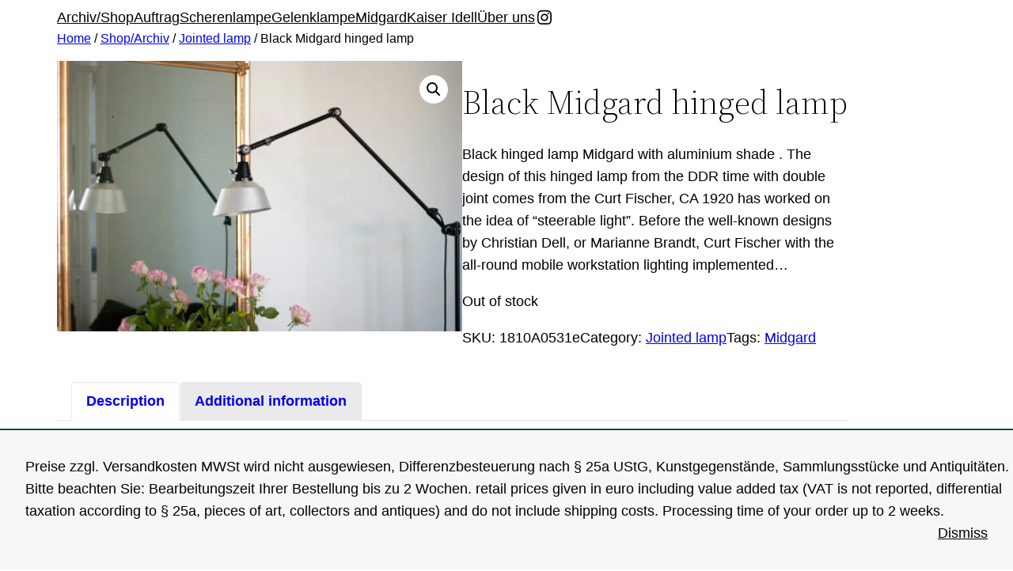

--- FILE ---
content_type: text/html; charset=UTF-8
request_url: https://fiatlux-berlin.de/en/shop/black-midgard-ddrp-rolling-floor-lamp-ref531/
body_size: 30559
content:
<!DOCTYPE html>
<html lang="en-GB">
<head>
	<meta charset="UTF-8" />
	<link rel="dns-prefetch" href="//cdn.hu-manity.co" />
		<!-- Cookie Compliance -->
		<script type="text/javascript">var huOptions = {"appID":"fiatlux-berlinde-517ccce","currentLanguage":"en","blocking":false,"globalCookie":false,"isAdmin":false,"privacyConsent":true,"forms":[]};</script>
		<script type="text/javascript" src="https://cdn.hu-manity.co/hu-banner.min.js"></script><meta name="viewport" content="width=device-width, initial-scale=1" />
<meta name='robots' content='index, follow, max-image-preview:large, max-snippet:-1, max-video-preview:-1' />
	<style>img:is([sizes="auto" i], [sizes^="auto," i]) { contain-intrinsic-size: 3000px 1500px }</style>
	<link rel="alternate" href="https://fiatlux-berlin.de/shop/schwarze-stehleuchte-midgard-mit-aluschirm-531/" hreflang="de" />
<link rel="alternate" href="https://fiatlux-berlin.de/en/shop/black-midgard-ddrp-rolling-floor-lamp-ref531/" hreflang="en" />

	<!-- This site is optimized with the Yoast SEO plugin v26.6 - https://yoast.com/wordpress/plugins/seo/ -->
	<link rel="canonical" href="https://fiatlux-berlin.de/en/shop/black-midgard-ddrp-rolling-floor-lamp-ref531/" />
	<meta property="og:locale" content="en_GB" />
	<meta property="og:locale:alternate" content="de_DE" />
	<meta property="og:type" content="article" />
	<meta property="og:title" content="Black Midgard hinged lamp - Fiat Lux Berlin" />
	<meta property="og:description" content="Black hinged lamp Midgard with aluminium shade . The design of this hinged lamp from the DDR time with double joint comes from the Curt Fischer, CA 1920 has worked on the idea of “steerable light”. Before the well-known designs by Christian Dell, or Marianne Brandt, Curt Fischer with the all-round mobile workstation lighting implemented [&hellip;]" />
	<meta property="og:url" content="https://fiatlux-berlin.de/en/shop/black-midgard-ddrp-rolling-floor-lamp-ref531/" />
	<meta property="og:site_name" content="Fiat Lux Berlin" />
	<meta property="article:modified_time" content="2022-04-11T10:58:06+00:00" />
	<meta property="og:image" content="https://fiatlux-berlin.de/wp-content/uploads/2021/11/lampen-531-stehlampe-stehleuchte-midgard-ddr-werkstattlampe-standard-floor-industrial-lamp-017_dev.jpg" />
	<meta property="og:image:width" content="897" />
	<meta property="og:image:height" content="600" />
	<meta property="og:image:type" content="image/jpeg" />
	<meta name="twitter:card" content="summary_large_image" />
	<meta name="twitter:label1" content="Estimated reading time" />
	<meta name="twitter:data1" content="1 minute" />
	<script type="application/ld+json" class="yoast-schema-graph">{"@context":"https://schema.org","@graph":[{"@type":"WebPage","@id":"https://fiatlux-berlin.de/en/shop/black-midgard-ddrp-rolling-floor-lamp-ref531/","url":"https://fiatlux-berlin.de/en/shop/black-midgard-ddrp-rolling-floor-lamp-ref531/","name":"Black Midgard hinged lamp - Fiat Lux Berlin","isPartOf":{"@id":"https://fiatlux-berlin.de/en/#website"},"primaryImageOfPage":{"@id":"https://fiatlux-berlin.de/en/shop/black-midgard-ddrp-rolling-floor-lamp-ref531/#primaryimage"},"image":{"@id":"https://fiatlux-berlin.de/en/shop/black-midgard-ddrp-rolling-floor-lamp-ref531/#primaryimage"},"thumbnailUrl":"https://fiatlux-berlin.de/wp-content/uploads/2021/11/lampen-531-stehlampe-stehleuchte-midgard-ddr-werkstattlampe-standard-floor-industrial-lamp-017_dev.jpg","datePublished":"2020-12-04T10:27:54+00:00","dateModified":"2022-04-11T10:58:06+00:00","breadcrumb":{"@id":"https://fiatlux-berlin.de/en/shop/black-midgard-ddrp-rolling-floor-lamp-ref531/#breadcrumb"},"inLanguage":"en-GB","potentialAction":[{"@type":"ReadAction","target":["https://fiatlux-berlin.de/en/shop/black-midgard-ddrp-rolling-floor-lamp-ref531/"]}]},{"@type":"ImageObject","inLanguage":"en-GB","@id":"https://fiatlux-berlin.de/en/shop/black-midgard-ddrp-rolling-floor-lamp-ref531/#primaryimage","url":"https://fiatlux-berlin.de/wp-content/uploads/2021/11/lampen-531-stehlampe-stehleuchte-midgard-ddr-werkstattlampe-standard-floor-industrial-lamp-017_dev.jpg","contentUrl":"https://fiatlux-berlin.de/wp-content/uploads/2021/11/lampen-531-stehlampe-stehleuchte-midgard-ddr-werkstattlampe-standard-floor-industrial-lamp-017_dev.jpg","width":897,"height":600},{"@type":"BreadcrumbList","@id":"https://fiatlux-berlin.de/en/shop/black-midgard-ddrp-rolling-floor-lamp-ref531/#breadcrumb","itemListElement":[{"@type":"ListItem","position":1,"name":"Startseite","item":"https://fiatlux-berlin.de/en/"},{"@type":"ListItem","position":2,"name":"Shop/Archiv","item":"https://fiatlux-berlin.de/shop/"},{"@type":"ListItem","position":3,"name":"Black Midgard hinged lamp"}]},{"@type":"WebSite","@id":"https://fiatlux-berlin.de/en/#website","url":"https://fiatlux-berlin.de/en/","name":"Fiat Lux Berlin","description":"Restoration workshop of industrial lamps","publisher":{"@id":"https://fiatlux-berlin.de/en/#organization"},"potentialAction":[{"@type":"SearchAction","target":{"@type":"EntryPoint","urlTemplate":"https://fiatlux-berlin.de/en/?s={search_term_string}"},"query-input":{"@type":"PropertyValueSpecification","valueRequired":true,"valueName":"search_term_string"}}],"inLanguage":"en-GB"},{"@type":"Organization","@id":"https://fiatlux-berlin.de/en/#organization","name":"Fiat Lux Berlin","url":"https://fiatlux-berlin.de/en/","logo":{"@type":"ImageObject","inLanguage":"en-GB","@id":"https://fiatlux-berlin.de/en/#/schema/logo/image/","url":"https://fiatlux-berlin.de/wp-content/uploads/2023/11/cropped-logo_fiat-lux-berlin-350x350-1.png","contentUrl":"https://fiatlux-berlin.de/wp-content/uploads/2023/11/cropped-logo_fiat-lux-berlin-350x350-1.png","width":350,"height":350,"caption":"Fiat Lux Berlin"},"image":{"@id":"https://fiatlux-berlin.de/en/#/schema/logo/image/"},"sameAs":["https://www.instagram.com/fiatluxberlin"]}]}</script>
	<!-- / Yoast SEO plugin. -->


<title>Black Midgard hinged lamp - Fiat Lux Berlin</title>
<script>
window._wpemojiSettings = {"baseUrl":"https:\/\/s.w.org\/images\/core\/emoji\/16.0.1\/72x72\/","ext":".png","svgUrl":"https:\/\/s.w.org\/images\/core\/emoji\/16.0.1\/svg\/","svgExt":".svg","source":{"concatemoji":"https:\/\/fiatlux-berlin.de\/wp-includes\/js\/wp-emoji-release.min.js?ver=6.8.3"}};
/*! This file is auto-generated */
!function(s,n){var o,i,e;function c(e){try{var t={supportTests:e,timestamp:(new Date).valueOf()};sessionStorage.setItem(o,JSON.stringify(t))}catch(e){}}function p(e,t,n){e.clearRect(0,0,e.canvas.width,e.canvas.height),e.fillText(t,0,0);var t=new Uint32Array(e.getImageData(0,0,e.canvas.width,e.canvas.height).data),a=(e.clearRect(0,0,e.canvas.width,e.canvas.height),e.fillText(n,0,0),new Uint32Array(e.getImageData(0,0,e.canvas.width,e.canvas.height).data));return t.every(function(e,t){return e===a[t]})}function u(e,t){e.clearRect(0,0,e.canvas.width,e.canvas.height),e.fillText(t,0,0);for(var n=e.getImageData(16,16,1,1),a=0;a<n.data.length;a++)if(0!==n.data[a])return!1;return!0}function f(e,t,n,a){switch(t){case"flag":return n(e,"\ud83c\udff3\ufe0f\u200d\u26a7\ufe0f","\ud83c\udff3\ufe0f\u200b\u26a7\ufe0f")?!1:!n(e,"\ud83c\udde8\ud83c\uddf6","\ud83c\udde8\u200b\ud83c\uddf6")&&!n(e,"\ud83c\udff4\udb40\udc67\udb40\udc62\udb40\udc65\udb40\udc6e\udb40\udc67\udb40\udc7f","\ud83c\udff4\u200b\udb40\udc67\u200b\udb40\udc62\u200b\udb40\udc65\u200b\udb40\udc6e\u200b\udb40\udc67\u200b\udb40\udc7f");case"emoji":return!a(e,"\ud83e\udedf")}return!1}function g(e,t,n,a){var r="undefined"!=typeof WorkerGlobalScope&&self instanceof WorkerGlobalScope?new OffscreenCanvas(300,150):s.createElement("canvas"),o=r.getContext("2d",{willReadFrequently:!0}),i=(o.textBaseline="top",o.font="600 32px Arial",{});return e.forEach(function(e){i[e]=t(o,e,n,a)}),i}function t(e){var t=s.createElement("script");t.src=e,t.defer=!0,s.head.appendChild(t)}"undefined"!=typeof Promise&&(o="wpEmojiSettingsSupports",i=["flag","emoji"],n.supports={everything:!0,everythingExceptFlag:!0},e=new Promise(function(e){s.addEventListener("DOMContentLoaded",e,{once:!0})}),new Promise(function(t){var n=function(){try{var e=JSON.parse(sessionStorage.getItem(o));if("object"==typeof e&&"number"==typeof e.timestamp&&(new Date).valueOf()<e.timestamp+604800&&"object"==typeof e.supportTests)return e.supportTests}catch(e){}return null}();if(!n){if("undefined"!=typeof Worker&&"undefined"!=typeof OffscreenCanvas&&"undefined"!=typeof URL&&URL.createObjectURL&&"undefined"!=typeof Blob)try{var e="postMessage("+g.toString()+"("+[JSON.stringify(i),f.toString(),p.toString(),u.toString()].join(",")+"));",a=new Blob([e],{type:"text/javascript"}),r=new Worker(URL.createObjectURL(a),{name:"wpTestEmojiSupports"});return void(r.onmessage=function(e){c(n=e.data),r.terminate(),t(n)})}catch(e){}c(n=g(i,f,p,u))}t(n)}).then(function(e){for(var t in e)n.supports[t]=e[t],n.supports.everything=n.supports.everything&&n.supports[t],"flag"!==t&&(n.supports.everythingExceptFlag=n.supports.everythingExceptFlag&&n.supports[t]);n.supports.everythingExceptFlag=n.supports.everythingExceptFlag&&!n.supports.flag,n.DOMReady=!1,n.readyCallback=function(){n.DOMReady=!0}}).then(function(){return e}).then(function(){var e;n.supports.everything||(n.readyCallback(),(e=n.source||{}).concatemoji?t(e.concatemoji):e.wpemoji&&e.twemoji&&(t(e.twemoji),t(e.wpemoji)))}))}((window,document),window._wpemojiSettings);
</script>

<style id='wp-block-template-part-theme-inline-css'>
:root :where(.wp-block-template-part.has-background){margin-bottom:0;margin-top:0;padding:1.25em 2.375em}
</style>
<style id='wp-block-navigation-link-inline-css'>
.wp-block-navigation .wp-block-navigation-item__label{overflow-wrap:break-word}.wp-block-navigation .wp-block-navigation-item__description{display:none}.link-ui-tools{border-top:1px solid #f0f0f0;padding:8px}.link-ui-block-inserter{padding-top:8px}.link-ui-block-inserter__back{margin-left:8px;text-transform:uppercase}
</style>
<link rel='stylesheet' id='wp-block-social-links-css' href='https://fiatlux-berlin.de/wp-includes/blocks/social-links/style.min.css?ver=6.8.3' media='all' />
<link rel='stylesheet' id='wp-block-navigation-css' href='https://fiatlux-berlin.de/wp-includes/blocks/navigation/style.min.css?ver=6.8.3' media='all' />
<style id='wp-block-columns-inline-css'>
.wp-block-columns{align-items:normal!important;box-sizing:border-box;display:flex;flex-wrap:wrap!important}@media (min-width:782px){.wp-block-columns{flex-wrap:nowrap!important}}.wp-block-columns.are-vertically-aligned-top{align-items:flex-start}.wp-block-columns.are-vertically-aligned-center{align-items:center}.wp-block-columns.are-vertically-aligned-bottom{align-items:flex-end}@media (max-width:781px){.wp-block-columns:not(.is-not-stacked-on-mobile)>.wp-block-column{flex-basis:100%!important}}@media (min-width:782px){.wp-block-columns:not(.is-not-stacked-on-mobile)>.wp-block-column{flex-basis:0;flex-grow:1}.wp-block-columns:not(.is-not-stacked-on-mobile)>.wp-block-column[style*=flex-basis]{flex-grow:0}}.wp-block-columns.is-not-stacked-on-mobile{flex-wrap:nowrap!important}.wp-block-columns.is-not-stacked-on-mobile>.wp-block-column{flex-basis:0;flex-grow:1}.wp-block-columns.is-not-stacked-on-mobile>.wp-block-column[style*=flex-basis]{flex-grow:0}:where(.wp-block-columns){margin-bottom:1.75em}:where(.wp-block-columns.has-background){padding:1.25em 2.375em}.wp-block-column{flex-grow:1;min-width:0;overflow-wrap:break-word;word-break:break-word}.wp-block-column.is-vertically-aligned-top{align-self:flex-start}.wp-block-column.is-vertically-aligned-center{align-self:center}.wp-block-column.is-vertically-aligned-bottom{align-self:flex-end}.wp-block-column.is-vertically-aligned-stretch{align-self:stretch}.wp-block-column.is-vertically-aligned-bottom,.wp-block-column.is-vertically-aligned-center,.wp-block-column.is-vertically-aligned-top{width:100%}
</style>
<style id='wp-block-group-inline-css'>
.wp-block-group{box-sizing:border-box}:where(.wp-block-group.wp-block-group-is-layout-constrained){position:relative}
</style>
<style id='wp-block-group-theme-inline-css'>
:where(.wp-block-group.has-background){padding:1.25em 2.375em}
</style>
<link rel='stylesheet' id='wc-blocks-style-css' href='https://fiatlux-berlin.de/wp-content/plugins/woocommerce/assets/client/blocks/wc-blocks.css?ver=wc-10.4.3' media='all' />
<link rel='stylesheet' id='wc-blocks-style-breadcrumbs-css' href='https://fiatlux-berlin.de/wp-content/plugins/woocommerce/assets/client/blocks/breadcrumbs.css?ver=wc-10.4.3' media='all' />
<link rel='stylesheet' id='wc-blocks-style-store-notices-css' href='https://fiatlux-berlin.de/wp-content/plugins/woocommerce/assets/client/blocks/store-notices.css?ver=wc-10.4.3' media='all' />
<link rel='stylesheet' id='wc-blocks-style-product-image-gallery-css' href='https://fiatlux-berlin.de/wp-content/plugins/woocommerce/assets/client/blocks/product-image-gallery.css?ver=wc-10.4.3' media='all' />
<style id='wp-block-post-title-inline-css'>
.wp-block-post-title{box-sizing:border-box;word-break:break-word}.wp-block-post-title :where(a){display:inline-block;font-family:inherit;font-size:inherit;font-style:inherit;font-weight:inherit;letter-spacing:inherit;line-height:inherit;text-decoration:inherit}
</style>
<style id='woocommerce-product-price-style-inline-css'>
@keyframes wc-skeleton-shimmer{to{transform:translateX(100%)}}.wc-block-components-product-price--align-left{display:block;text-align:left}.wc-block-components-product-price--align-center{display:block;text-align:center}.wc-block-components-product-price--align-right{display:block;text-align:right}.wc-block-components-product-price{display:block}.wc-block-components-product-price[hidden]{display:none}.wc-block-components-product-price .wc-block-all-products .wc-block-components-product-price{margin-bottom:12px}.wc-block-components-product-price ins{text-decoration:none}.wc-block-components-product-price .woocommerce-Price-amount{white-space:nowrap}.wc-block-components-product-price__value.is-discounted{margin-left:.5em}.is-loading .wc-block-components-product-price:before{background-color:currentColor!important;border:0!important;border-radius:.25rem;box-shadow:none;color:currentColor!important;content:".";display:block;display:inline-block;line-height:1;max-width:100%!important;opacity:.15;outline:0!important;overflow:hidden!important;pointer-events:none;position:relative!important;width:100%;width:5em;z-index:1}.is-loading .wc-block-components-product-price:before>*{visibility:hidden}.is-loading .wc-block-components-product-price:before:after{animation:loading__animation 1.5s ease-in-out infinite;background-image:linear-gradient(90deg,currentColor,hsla(0,0%,96%,.302),currentColor);background-repeat:no-repeat;content:" ";display:block;height:100%;left:0;position:absolute;right:0;top:0;transform:translateX(-100%)}@keyframes loading__animation{to{transform:translateX(100%)}}@media screen and (prefers-reduced-motion:reduce){.is-loading .wc-block-components-product-price:before{animation:none}}

</style>
<style id='wp-block-post-excerpt-inline-css'>
:where(.wp-block-post-excerpt){box-sizing:border-box;margin-bottom:var(--wp--style--block-gap);margin-top:var(--wp--style--block-gap)}.wp-block-post-excerpt__excerpt{margin-bottom:0;margin-top:0}.wp-block-post-excerpt__more-text{margin-bottom:0;margin-top:var(--wp--style--block-gap)}.wp-block-post-excerpt__more-link{display:inline-block}
</style>
<link rel='stylesheet' id='woocommerce-add-to-cart-form-style-css' href='https://fiatlux-berlin.de/wp-content/plugins/woocommerce/assets/client/blocks/woocommerce/add-to-cart-form-style.css?ver=6.8.3' media='all' />
<link rel='stylesheet' id='wc-blocks-style-product-sku-css' href='https://fiatlux-berlin.de/wp-content/plugins/woocommerce/assets/client/blocks/product-sku.css?ver=wc-10.4.3' media='all' />
<style id='wp-block-post-terms-inline-css'>
.wp-block-post-terms{box-sizing:border-box}.wp-block-post-terms .wp-block-post-terms__separator{white-space:pre-wrap}
</style>
<link rel='stylesheet' id='wc-blocks-style-product-details-css' href='https://fiatlux-berlin.de/wp-content/plugins/woocommerce/assets/client/blocks/product-details.css?ver=wc-10.4.3' media='all' />
<style id='wp-block-heading-inline-css'>
h1.has-background,h2.has-background,h3.has-background,h4.has-background,h5.has-background,h6.has-background{padding:1.25em 2.375em}h1.has-text-align-left[style*=writing-mode]:where([style*=vertical-lr]),h1.has-text-align-right[style*=writing-mode]:where([style*=vertical-rl]),h2.has-text-align-left[style*=writing-mode]:where([style*=vertical-lr]),h2.has-text-align-right[style*=writing-mode]:where([style*=vertical-rl]),h3.has-text-align-left[style*=writing-mode]:where([style*=vertical-lr]),h3.has-text-align-right[style*=writing-mode]:where([style*=vertical-rl]),h4.has-text-align-left[style*=writing-mode]:where([style*=vertical-lr]),h4.has-text-align-right[style*=writing-mode]:where([style*=vertical-rl]),h5.has-text-align-left[style*=writing-mode]:where([style*=vertical-lr]),h5.has-text-align-right[style*=writing-mode]:where([style*=vertical-rl]),h6.has-text-align-left[style*=writing-mode]:where([style*=vertical-lr]),h6.has-text-align-right[style*=writing-mode]:where([style*=vertical-rl]){rotate:180deg}
</style>
<link rel='stylesheet' id='wc-blocks-style-product-image-css' href='https://fiatlux-berlin.de/wp-content/plugins/woocommerce/assets/client/blocks/product-image.css?ver=wc-10.4.3' media='all' />
<style id='wp-block-button-inline-css'>
.wp-block-button__link{align-content:center;box-sizing:border-box;cursor:pointer;display:inline-block;height:100%;text-align:center;word-break:break-word}.wp-block-button__link.aligncenter{text-align:center}.wp-block-button__link.alignright{text-align:right}:where(.wp-block-button__link){border-radius:9999px;box-shadow:none;padding:calc(.667em + 2px) calc(1.333em + 2px);text-decoration:none}.wp-block-button[style*=text-decoration] .wp-block-button__link{text-decoration:inherit}.wp-block-buttons>.wp-block-button.has-custom-width{max-width:none}.wp-block-buttons>.wp-block-button.has-custom-width .wp-block-button__link{width:100%}.wp-block-buttons>.wp-block-button.has-custom-font-size .wp-block-button__link{font-size:inherit}.wp-block-buttons>.wp-block-button.wp-block-button__width-25{width:calc(25% - var(--wp--style--block-gap, .5em)*.75)}.wp-block-buttons>.wp-block-button.wp-block-button__width-50{width:calc(50% - var(--wp--style--block-gap, .5em)*.5)}.wp-block-buttons>.wp-block-button.wp-block-button__width-75{width:calc(75% - var(--wp--style--block-gap, .5em)*.25)}.wp-block-buttons>.wp-block-button.wp-block-button__width-100{flex-basis:100%;width:100%}.wp-block-buttons.is-vertical>.wp-block-button.wp-block-button__width-25{width:25%}.wp-block-buttons.is-vertical>.wp-block-button.wp-block-button__width-50{width:50%}.wp-block-buttons.is-vertical>.wp-block-button.wp-block-button__width-75{width:75%}.wp-block-button.is-style-squared,.wp-block-button__link.wp-block-button.is-style-squared{border-radius:0}.wp-block-button.no-border-radius,.wp-block-button__link.no-border-radius{border-radius:0!important}:root :where(.wp-block-button .wp-block-button__link.is-style-outline),:root :where(.wp-block-button.is-style-outline>.wp-block-button__link){border:2px solid;padding:.667em 1.333em}:root :where(.wp-block-button .wp-block-button__link.is-style-outline:not(.has-text-color)),:root :where(.wp-block-button.is-style-outline>.wp-block-button__link:not(.has-text-color)){color:currentColor}:root :where(.wp-block-button .wp-block-button__link.is-style-outline:not(.has-background)),:root :where(.wp-block-button.is-style-outline>.wp-block-button__link:not(.has-background)){background-color:initial;background-image:none}
</style>
<style id='woocommerce-product-button-style-inline-css'>
@keyframes wc-skeleton-shimmer{to{transform:translateX(100%)}}.wp-block-button.wc-block-components-product-button{align-items:center;display:flex;flex-direction:column;gap:12px;justify-content:center;white-space:normal}.wp-block-button.wc-block-components-product-button.is-style-outline .wp-block-button__link{border:2px solid}.wp-block-button.wc-block-components-product-button.is-style-outline .wp-block-button__link:not(.has-text-color){color:currentColor}.wp-block-button.wc-block-components-product-button.is-style-outline .wp-block-button__link:not(.has-background){background-color:transparent;background-image:none}.wp-block-button.wc-block-components-product-button.has-custom-width .wp-block-button__link{box-sizing:border-box}.wp-block-button.wc-block-components-product-button.wp-block-button__width-25 .wp-block-button__link{width:25%}.wp-block-button.wc-block-components-product-button.wp-block-button__width-50 .wp-block-button__link{width:50%}.wp-block-button.wc-block-components-product-button.wp-block-button__width-75 .wp-block-button__link{width:75%}.wp-block-button.wc-block-components-product-button.wp-block-button__width-100 .wp-block-button__link{width:100%}.wp-block-button.wc-block-components-product-button .wp-block-button__link{display:inline-flex;justify-content:center;text-align:center;white-space:normal;width:auto}.wp-block-button.wc-block-components-product-button a[hidden],.wp-block-button.wc-block-components-product-button button[hidden]{display:none}@keyframes slideOut{0%{transform:translateY(0)}to{transform:translateY(-100%)}}@keyframes slideIn{0%{opacity:0;transform:translateY(90%)}to{opacity:1;transform:translate(0)}}.wp-block-button.wc-block-components-product-button.align-left{align-items:flex-start}.wp-block-button.wc-block-components-product-button.align-right{align-items:flex-end}.wp-block-button.wc-block-components-product-button .wc-block-components-product-button__button{align-items:center;border-style:none;display:inline-flex;justify-content:center;line-height:inherit;overflow:hidden;white-space:normal;word-break:normal}.wp-block-button.wc-block-components-product-button .wc-block-components-product-button__button span.wc-block-slide-out{animation:slideOut .1s linear 1 normal forwards}.wp-block-button.wc-block-components-product-button .wc-block-components-product-button__button span.wc-block-slide-in{animation:slideIn .1s linear 1 normal}.wp-block-button.wc-block-components-product-button .wc-block-components-product-button__button--placeholder{background-color:currentColor!important;border:0!important;border-radius:.25rem;box-shadow:none;color:currentColor!important;display:block;line-height:1;max-width:100%!important;min-height:3em;min-width:8em;opacity:.15;outline:0!important;overflow:hidden!important;pointer-events:none;position:relative!important;width:100%;z-index:1}.wp-block-button.wc-block-components-product-button .wc-block-components-product-button__button--placeholder>*{visibility:hidden}.wp-block-button.wc-block-components-product-button .wc-block-components-product-button__button--placeholder:after{animation:loading__animation 1.5s ease-in-out infinite;background-image:linear-gradient(90deg,currentColor,hsla(0,0%,96%,.302),currentColor);background-repeat:no-repeat;content:" ";display:block;height:100%;left:0;position:absolute;right:0;top:0;transform:translateX(-100%)}@keyframes loading__animation{to{transform:translateX(100%)}}@media screen and (prefers-reduced-motion:reduce){.wp-block-button.wc-block-components-product-button .wc-block-components-product-button__button--placeholder{animation:none}}.wc-block-all-products .wp-block-button.wc-block-components-product-button{margin-bottom:12px}.theme-twentytwentyone .editor-styles-wrapper .wc-block-components-product-button .wp-block-button__link{background-color:var(--button--color-background);border-color:var(--button--color-background);color:var(--button--color-text)}

</style>
<style id='wp-block-post-template-inline-css'>
.wp-block-post-template{box-sizing:border-box;list-style:none;margin-bottom:0;margin-top:0;max-width:100%;padding:0}.wp-block-post-template.is-flex-container{display:flex;flex-direction:row;flex-wrap:wrap;gap:1.25em}.wp-block-post-template.is-flex-container>li{margin:0;width:100%}@media (min-width:600px){.wp-block-post-template.is-flex-container.is-flex-container.columns-2>li{width:calc(50% - .625em)}.wp-block-post-template.is-flex-container.is-flex-container.columns-3>li{width:calc(33.33333% - .83333em)}.wp-block-post-template.is-flex-container.is-flex-container.columns-4>li{width:calc(25% - .9375em)}.wp-block-post-template.is-flex-container.is-flex-container.columns-5>li{width:calc(20% - 1em)}.wp-block-post-template.is-flex-container.is-flex-container.columns-6>li{width:calc(16.66667% - 1.04167em)}}@media (max-width:600px){.wp-block-post-template-is-layout-grid.wp-block-post-template-is-layout-grid.wp-block-post-template-is-layout-grid.wp-block-post-template-is-layout-grid{grid-template-columns:1fr}}.wp-block-post-template-is-layout-constrained>li>.alignright,.wp-block-post-template-is-layout-flow>li>.alignright{float:right;margin-inline-end:0;margin-inline-start:2em}.wp-block-post-template-is-layout-constrained>li>.alignleft,.wp-block-post-template-is-layout-flow>li>.alignleft{float:left;margin-inline-end:2em;margin-inline-start:0}.wp-block-post-template-is-layout-constrained>li>.aligncenter,.wp-block-post-template-is-layout-flow>li>.aligncenter{margin-inline-end:auto;margin-inline-start:auto}
</style>
<link rel='stylesheet' id='wc-blocks-style-product-query-css' href='https://fiatlux-berlin.de/wp-content/plugins/woocommerce/assets/client/blocks/product-query.css?ver=wc-10.4.3' media='all' />
<style id='wp-emoji-styles-inline-css'>

	img.wp-smiley, img.emoji {
		display: inline !important;
		border: none !important;
		box-shadow: none !important;
		height: 1em !important;
		width: 1em !important;
		margin: 0 0.07em !important;
		vertical-align: -0.1em !important;
		background: none !important;
		padding: 0 !important;
	}
</style>
<style id='wp-block-library-inline-css'>
:root{--wp-admin-theme-color:#007cba;--wp-admin-theme-color--rgb:0,124,186;--wp-admin-theme-color-darker-10:#006ba1;--wp-admin-theme-color-darker-10--rgb:0,107,161;--wp-admin-theme-color-darker-20:#005a87;--wp-admin-theme-color-darker-20--rgb:0,90,135;--wp-admin-border-width-focus:2px;--wp-block-synced-color:#7a00df;--wp-block-synced-color--rgb:122,0,223;--wp-bound-block-color:var(--wp-block-synced-color)}@media (min-resolution:192dpi){:root{--wp-admin-border-width-focus:1.5px}}.wp-element-button{cursor:pointer}:root{--wp--preset--font-size--normal:16px;--wp--preset--font-size--huge:42px}:root .has-very-light-gray-background-color{background-color:#eee}:root .has-very-dark-gray-background-color{background-color:#313131}:root .has-very-light-gray-color{color:#eee}:root .has-very-dark-gray-color{color:#313131}:root .has-vivid-green-cyan-to-vivid-cyan-blue-gradient-background{background:linear-gradient(135deg,#00d084,#0693e3)}:root .has-purple-crush-gradient-background{background:linear-gradient(135deg,#34e2e4,#4721fb 50%,#ab1dfe)}:root .has-hazy-dawn-gradient-background{background:linear-gradient(135deg,#faaca8,#dad0ec)}:root .has-subdued-olive-gradient-background{background:linear-gradient(135deg,#fafae1,#67a671)}:root .has-atomic-cream-gradient-background{background:linear-gradient(135deg,#fdd79a,#004a59)}:root .has-nightshade-gradient-background{background:linear-gradient(135deg,#330968,#31cdcf)}:root .has-midnight-gradient-background{background:linear-gradient(135deg,#020381,#2874fc)}.has-regular-font-size{font-size:1em}.has-larger-font-size{font-size:2.625em}.has-normal-font-size{font-size:var(--wp--preset--font-size--normal)}.has-huge-font-size{font-size:var(--wp--preset--font-size--huge)}.has-text-align-center{text-align:center}.has-text-align-left{text-align:left}.has-text-align-right{text-align:right}#end-resizable-editor-section{display:none}.aligncenter{clear:both}.items-justified-left{justify-content:flex-start}.items-justified-center{justify-content:center}.items-justified-right{justify-content:flex-end}.items-justified-space-between{justify-content:space-between}.screen-reader-text{border:0;clip-path:inset(50%);height:1px;margin:-1px;overflow:hidden;padding:0;position:absolute;width:1px;word-wrap:normal!important}.screen-reader-text:focus{background-color:#ddd;clip-path:none;color:#444;display:block;font-size:1em;height:auto;left:5px;line-height:normal;padding:15px 23px 14px;text-decoration:none;top:5px;width:auto;z-index:100000}html :where(.has-border-color){border-style:solid}html :where([style*=border-top-color]){border-top-style:solid}html :where([style*=border-right-color]){border-right-style:solid}html :where([style*=border-bottom-color]){border-bottom-style:solid}html :where([style*=border-left-color]){border-left-style:solid}html :where([style*=border-width]){border-style:solid}html :where([style*=border-top-width]){border-top-style:solid}html :where([style*=border-right-width]){border-right-style:solid}html :where([style*=border-bottom-width]){border-bottom-style:solid}html :where([style*=border-left-width]){border-left-style:solid}html :where(img[class*=wp-image-]){height:auto;max-width:100%}:where(figure){margin:0 0 1em}html :where(.is-position-sticky){--wp-admin--admin-bar--position-offset:var(--wp-admin--admin-bar--height,0px)}@media screen and (max-width:600px){html :where(.is-position-sticky){--wp-admin--admin-bar--position-offset:0px}}
</style>
<style id='global-styles-inline-css'>
:root{--wp--preset--aspect-ratio--square: 1;--wp--preset--aspect-ratio--4-3: 4/3;--wp--preset--aspect-ratio--3-4: 3/4;--wp--preset--aspect-ratio--3-2: 3/2;--wp--preset--aspect-ratio--2-3: 2/3;--wp--preset--aspect-ratio--16-9: 16/9;--wp--preset--aspect-ratio--9-16: 9/16;--wp--preset--color--black: #000000;--wp--preset--color--cyan-bluish-gray: #abb8c3;--wp--preset--color--white: #ffffff;--wp--preset--color--pale-pink: #f78da7;--wp--preset--color--vivid-red: #cf2e2e;--wp--preset--color--luminous-vivid-orange: #ff6900;--wp--preset--color--luminous-vivid-amber: #fcb900;--wp--preset--color--light-green-cyan: #7bdcb5;--wp--preset--color--vivid-green-cyan: #00d084;--wp--preset--color--pale-cyan-blue: #8ed1fc;--wp--preset--color--vivid-cyan-blue: #0693e3;--wp--preset--color--vivid-purple: #9b51e0;--wp--preset--color--foreground: #000000;--wp--preset--color--background: #ffffff;--wp--preset--color--primary: #1a4548;--wp--preset--color--secondary: #ffe2c7;--wp--preset--color--tertiary: #F6F6F6;--wp--preset--gradient--vivid-cyan-blue-to-vivid-purple: linear-gradient(135deg,rgba(6,147,227,1) 0%,rgb(155,81,224) 100%);--wp--preset--gradient--light-green-cyan-to-vivid-green-cyan: linear-gradient(135deg,rgb(122,220,180) 0%,rgb(0,208,130) 100%);--wp--preset--gradient--luminous-vivid-amber-to-luminous-vivid-orange: linear-gradient(135deg,rgba(252,185,0,1) 0%,rgba(255,105,0,1) 100%);--wp--preset--gradient--luminous-vivid-orange-to-vivid-red: linear-gradient(135deg,rgba(255,105,0,1) 0%,rgb(207,46,46) 100%);--wp--preset--gradient--very-light-gray-to-cyan-bluish-gray: linear-gradient(135deg,rgb(238,238,238) 0%,rgb(169,184,195) 100%);--wp--preset--gradient--cool-to-warm-spectrum: linear-gradient(135deg,rgb(74,234,220) 0%,rgb(151,120,209) 20%,rgb(207,42,186) 40%,rgb(238,44,130) 60%,rgb(251,105,98) 80%,rgb(254,248,76) 100%);--wp--preset--gradient--blush-light-purple: linear-gradient(135deg,rgb(255,206,236) 0%,rgb(152,150,240) 100%);--wp--preset--gradient--blush-bordeaux: linear-gradient(135deg,rgb(254,205,165) 0%,rgb(254,45,45) 50%,rgb(107,0,62) 100%);--wp--preset--gradient--luminous-dusk: linear-gradient(135deg,rgb(255,203,112) 0%,rgb(199,81,192) 50%,rgb(65,88,208) 100%);--wp--preset--gradient--pale-ocean: linear-gradient(135deg,rgb(255,245,203) 0%,rgb(182,227,212) 50%,rgb(51,167,181) 100%);--wp--preset--gradient--electric-grass: linear-gradient(135deg,rgb(202,248,128) 0%,rgb(113,206,126) 100%);--wp--preset--gradient--midnight: linear-gradient(135deg,rgb(2,3,129) 0%,rgb(40,116,252) 100%);--wp--preset--gradient--vertical-secondary-to-tertiary: linear-gradient(to bottom,var(--wp--preset--color--secondary) 0%,var(--wp--preset--color--tertiary) 100%);--wp--preset--gradient--vertical-secondary-to-background: linear-gradient(to bottom,var(--wp--preset--color--secondary) 0%,var(--wp--preset--color--background) 100%);--wp--preset--gradient--vertical-tertiary-to-background: linear-gradient(to bottom,var(--wp--preset--color--tertiary) 0%,var(--wp--preset--color--background) 100%);--wp--preset--gradient--diagonal-primary-to-foreground: linear-gradient(to bottom right,var(--wp--preset--color--primary) 0%,var(--wp--preset--color--foreground) 100%);--wp--preset--gradient--diagonal-secondary-to-background: linear-gradient(to bottom right,var(--wp--preset--color--secondary) 50%,var(--wp--preset--color--background) 50%);--wp--preset--gradient--diagonal-background-to-secondary: linear-gradient(to bottom right,var(--wp--preset--color--background) 50%,var(--wp--preset--color--secondary) 50%);--wp--preset--gradient--diagonal-tertiary-to-background: linear-gradient(to bottom right,var(--wp--preset--color--tertiary) 50%,var(--wp--preset--color--background) 50%);--wp--preset--gradient--diagonal-background-to-tertiary: linear-gradient(to bottom right,var(--wp--preset--color--background) 50%,var(--wp--preset--color--tertiary) 50%);--wp--preset--font-size--small: 1rem;--wp--preset--font-size--medium: 1.125rem;--wp--preset--font-size--large: 1.75rem;--wp--preset--font-size--x-large: clamp(1.75rem, 3vw, 2.25rem);--wp--preset--font-family--system-font: -apple-system,BlinkMacSystemFont,"Segoe UI",Roboto,Oxygen-Sans,Ubuntu,Cantarell,"Helvetica Neue",sans-serif;--wp--preset--font-family--source-serif-pro: "Source Serif Pro", serif;--wp--preset--spacing--20: 0.44rem;--wp--preset--spacing--30: 0.67rem;--wp--preset--spacing--40: 1rem;--wp--preset--spacing--50: 1.5rem;--wp--preset--spacing--60: 2.25rem;--wp--preset--spacing--70: 3.38rem;--wp--preset--spacing--80: 5.06rem;--wp--preset--shadow--natural: 6px 6px 9px rgba(0, 0, 0, 0.2);--wp--preset--shadow--deep: 12px 12px 50px rgba(0, 0, 0, 0.4);--wp--preset--shadow--sharp: 6px 6px 0px rgba(0, 0, 0, 0.2);--wp--preset--shadow--outlined: 6px 6px 0px -3px rgba(255, 255, 255, 1), 6px 6px rgba(0, 0, 0, 1);--wp--preset--shadow--crisp: 6px 6px 0px rgba(0, 0, 0, 1);--wp--custom--spacing--small: max(1.25rem, 5vw);--wp--custom--spacing--medium: clamp(2rem, 8vw, calc(4 * var(--wp--style--block-gap)));--wp--custom--spacing--large: clamp(4rem, 10vw, 8rem);--wp--custom--spacing--outer: var(--wp--custom--spacing--small, 1.25rem);--wp--custom--typography--font-size--huge: clamp(2.25rem, 4vw, 2.75rem);--wp--custom--typography--font-size--gigantic: clamp(2.75rem, 6vw, 3.25rem);--wp--custom--typography--font-size--colossal: clamp(3.25rem, 8vw, 6.25rem);--wp--custom--typography--line-height--tiny: 1.15;--wp--custom--typography--line-height--small: 1.2;--wp--custom--typography--line-height--medium: 1.4;--wp--custom--typography--line-height--normal: 1.6;}:root { --wp--style--global--content-size: 650px;--wp--style--global--wide-size: 1000px; }:where(body) { margin: 0; }.wp-site-blocks > .alignleft { float: left; margin-right: 2em; }.wp-site-blocks > .alignright { float: right; margin-left: 2em; }.wp-site-blocks > .aligncenter { justify-content: center; margin-left: auto; margin-right: auto; }:where(.wp-site-blocks) > * { margin-block-start: 1.5rem; margin-block-end: 0; }:where(.wp-site-blocks) > :first-child { margin-block-start: 0; }:where(.wp-site-blocks) > :last-child { margin-block-end: 0; }:root { --wp--style--block-gap: 1.5rem; }:root :where(.is-layout-flow) > :first-child{margin-block-start: 0;}:root :where(.is-layout-flow) > :last-child{margin-block-end: 0;}:root :where(.is-layout-flow) > *{margin-block-start: 1.5rem;margin-block-end: 0;}:root :where(.is-layout-constrained) > :first-child{margin-block-start: 0;}:root :where(.is-layout-constrained) > :last-child{margin-block-end: 0;}:root :where(.is-layout-constrained) > *{margin-block-start: 1.5rem;margin-block-end: 0;}:root :where(.is-layout-flex){gap: 1.5rem;}:root :where(.is-layout-grid){gap: 1.5rem;}.is-layout-flow > .alignleft{float: left;margin-inline-start: 0;margin-inline-end: 2em;}.is-layout-flow > .alignright{float: right;margin-inline-start: 2em;margin-inline-end: 0;}.is-layout-flow > .aligncenter{margin-left: auto !important;margin-right: auto !important;}.is-layout-constrained > .alignleft{float: left;margin-inline-start: 0;margin-inline-end: 2em;}.is-layout-constrained > .alignright{float: right;margin-inline-start: 2em;margin-inline-end: 0;}.is-layout-constrained > .aligncenter{margin-left: auto !important;margin-right: auto !important;}.is-layout-constrained > :where(:not(.alignleft):not(.alignright):not(.alignfull)){max-width: var(--wp--style--global--content-size);margin-left: auto !important;margin-right: auto !important;}.is-layout-constrained > .alignwide{max-width: var(--wp--style--global--wide-size);}body .is-layout-flex{display: flex;}.is-layout-flex{flex-wrap: wrap;align-items: center;}.is-layout-flex > :is(*, div){margin: 0;}body .is-layout-grid{display: grid;}.is-layout-grid > :is(*, div){margin: 0;}body{background-color: var(--wp--preset--color--background);color: var(--wp--preset--color--foreground);font-family: var(--wp--preset--font-family--system-font);font-size: var(--wp--preset--font-size--medium);line-height: var(--wp--custom--typography--line-height--normal);padding-top: 0px;padding-right: 0px;padding-bottom: 0px;padding-left: 0px;}a:where(:not(.wp-element-button)){color: var(--wp--preset--color--foreground);text-decoration: underline;}h1{font-family: var(--wp--preset--font-family--source-serif-pro);font-size: var(--wp--custom--typography--font-size--colossal);font-weight: 300;line-height: var(--wp--custom--typography--line-height--tiny);}h2{font-family: var(--wp--preset--font-family--source-serif-pro);font-size: var(--wp--custom--typography--font-size--gigantic);font-weight: 300;line-height: var(--wp--custom--typography--line-height--small);}h3{font-family: var(--wp--preset--font-family--source-serif-pro);font-size: var(--wp--custom--typography--font-size--huge);font-weight: 300;line-height: var(--wp--custom--typography--line-height--tiny);}h4{font-family: var(--wp--preset--font-family--source-serif-pro);font-size: var(--wp--preset--font-size--x-large);font-weight: 300;line-height: var(--wp--custom--typography--line-height--tiny);}h5{font-family: var(--wp--preset--font-family--system-font);font-size: var(--wp--preset--font-size--medium);font-weight: 700;line-height: var(--wp--custom--typography--line-height--normal);text-transform: uppercase;}h6{font-family: var(--wp--preset--font-family--system-font);font-size: var(--wp--preset--font-size--medium);font-weight: 400;line-height: var(--wp--custom--typography--line-height--normal);text-transform: uppercase;}:root :where(.wp-element-button, .wp-block-button__link){background-color: #32373c;border-width: 0;color: #fff;font-family: inherit;font-size: inherit;line-height: inherit;padding: calc(0.667em + 2px) calc(1.333em + 2px);text-decoration: none;}.has-black-color{color: var(--wp--preset--color--black) !important;}.has-cyan-bluish-gray-color{color: var(--wp--preset--color--cyan-bluish-gray) !important;}.has-white-color{color: var(--wp--preset--color--white) !important;}.has-pale-pink-color{color: var(--wp--preset--color--pale-pink) !important;}.has-vivid-red-color{color: var(--wp--preset--color--vivid-red) !important;}.has-luminous-vivid-orange-color{color: var(--wp--preset--color--luminous-vivid-orange) !important;}.has-luminous-vivid-amber-color{color: var(--wp--preset--color--luminous-vivid-amber) !important;}.has-light-green-cyan-color{color: var(--wp--preset--color--light-green-cyan) !important;}.has-vivid-green-cyan-color{color: var(--wp--preset--color--vivid-green-cyan) !important;}.has-pale-cyan-blue-color{color: var(--wp--preset--color--pale-cyan-blue) !important;}.has-vivid-cyan-blue-color{color: var(--wp--preset--color--vivid-cyan-blue) !important;}.has-vivid-purple-color{color: var(--wp--preset--color--vivid-purple) !important;}.has-foreground-color{color: var(--wp--preset--color--foreground) !important;}.has-background-color{color: var(--wp--preset--color--background) !important;}.has-primary-color{color: var(--wp--preset--color--primary) !important;}.has-secondary-color{color: var(--wp--preset--color--secondary) !important;}.has-tertiary-color{color: var(--wp--preset--color--tertiary) !important;}.has-black-background-color{background-color: var(--wp--preset--color--black) !important;}.has-cyan-bluish-gray-background-color{background-color: var(--wp--preset--color--cyan-bluish-gray) !important;}.has-white-background-color{background-color: var(--wp--preset--color--white) !important;}.has-pale-pink-background-color{background-color: var(--wp--preset--color--pale-pink) !important;}.has-vivid-red-background-color{background-color: var(--wp--preset--color--vivid-red) !important;}.has-luminous-vivid-orange-background-color{background-color: var(--wp--preset--color--luminous-vivid-orange) !important;}.has-luminous-vivid-amber-background-color{background-color: var(--wp--preset--color--luminous-vivid-amber) !important;}.has-light-green-cyan-background-color{background-color: var(--wp--preset--color--light-green-cyan) !important;}.has-vivid-green-cyan-background-color{background-color: var(--wp--preset--color--vivid-green-cyan) !important;}.has-pale-cyan-blue-background-color{background-color: var(--wp--preset--color--pale-cyan-blue) !important;}.has-vivid-cyan-blue-background-color{background-color: var(--wp--preset--color--vivid-cyan-blue) !important;}.has-vivid-purple-background-color{background-color: var(--wp--preset--color--vivid-purple) !important;}.has-foreground-background-color{background-color: var(--wp--preset--color--foreground) !important;}.has-background-background-color{background-color: var(--wp--preset--color--background) !important;}.has-primary-background-color{background-color: var(--wp--preset--color--primary) !important;}.has-secondary-background-color{background-color: var(--wp--preset--color--secondary) !important;}.has-tertiary-background-color{background-color: var(--wp--preset--color--tertiary) !important;}.has-black-border-color{border-color: var(--wp--preset--color--black) !important;}.has-cyan-bluish-gray-border-color{border-color: var(--wp--preset--color--cyan-bluish-gray) !important;}.has-white-border-color{border-color: var(--wp--preset--color--white) !important;}.has-pale-pink-border-color{border-color: var(--wp--preset--color--pale-pink) !important;}.has-vivid-red-border-color{border-color: var(--wp--preset--color--vivid-red) !important;}.has-luminous-vivid-orange-border-color{border-color: var(--wp--preset--color--luminous-vivid-orange) !important;}.has-luminous-vivid-amber-border-color{border-color: var(--wp--preset--color--luminous-vivid-amber) !important;}.has-light-green-cyan-border-color{border-color: var(--wp--preset--color--light-green-cyan) !important;}.has-vivid-green-cyan-border-color{border-color: var(--wp--preset--color--vivid-green-cyan) !important;}.has-pale-cyan-blue-border-color{border-color: var(--wp--preset--color--pale-cyan-blue) !important;}.has-vivid-cyan-blue-border-color{border-color: var(--wp--preset--color--vivid-cyan-blue) !important;}.has-vivid-purple-border-color{border-color: var(--wp--preset--color--vivid-purple) !important;}.has-foreground-border-color{border-color: var(--wp--preset--color--foreground) !important;}.has-background-border-color{border-color: var(--wp--preset--color--background) !important;}.has-primary-border-color{border-color: var(--wp--preset--color--primary) !important;}.has-secondary-border-color{border-color: var(--wp--preset--color--secondary) !important;}.has-tertiary-border-color{border-color: var(--wp--preset--color--tertiary) !important;}.has-vivid-cyan-blue-to-vivid-purple-gradient-background{background: var(--wp--preset--gradient--vivid-cyan-blue-to-vivid-purple) !important;}.has-light-green-cyan-to-vivid-green-cyan-gradient-background{background: var(--wp--preset--gradient--light-green-cyan-to-vivid-green-cyan) !important;}.has-luminous-vivid-amber-to-luminous-vivid-orange-gradient-background{background: var(--wp--preset--gradient--luminous-vivid-amber-to-luminous-vivid-orange) !important;}.has-luminous-vivid-orange-to-vivid-red-gradient-background{background: var(--wp--preset--gradient--luminous-vivid-orange-to-vivid-red) !important;}.has-very-light-gray-to-cyan-bluish-gray-gradient-background{background: var(--wp--preset--gradient--very-light-gray-to-cyan-bluish-gray) !important;}.has-cool-to-warm-spectrum-gradient-background{background: var(--wp--preset--gradient--cool-to-warm-spectrum) !important;}.has-blush-light-purple-gradient-background{background: var(--wp--preset--gradient--blush-light-purple) !important;}.has-blush-bordeaux-gradient-background{background: var(--wp--preset--gradient--blush-bordeaux) !important;}.has-luminous-dusk-gradient-background{background: var(--wp--preset--gradient--luminous-dusk) !important;}.has-pale-ocean-gradient-background{background: var(--wp--preset--gradient--pale-ocean) !important;}.has-electric-grass-gradient-background{background: var(--wp--preset--gradient--electric-grass) !important;}.has-midnight-gradient-background{background: var(--wp--preset--gradient--midnight) !important;}.has-vertical-secondary-to-tertiary-gradient-background{background: var(--wp--preset--gradient--vertical-secondary-to-tertiary) !important;}.has-vertical-secondary-to-background-gradient-background{background: var(--wp--preset--gradient--vertical-secondary-to-background) !important;}.has-vertical-tertiary-to-background-gradient-background{background: var(--wp--preset--gradient--vertical-tertiary-to-background) !important;}.has-diagonal-primary-to-foreground-gradient-background{background: var(--wp--preset--gradient--diagonal-primary-to-foreground) !important;}.has-diagonal-secondary-to-background-gradient-background{background: var(--wp--preset--gradient--diagonal-secondary-to-background) !important;}.has-diagonal-background-to-secondary-gradient-background{background: var(--wp--preset--gradient--diagonal-background-to-secondary) !important;}.has-diagonal-tertiary-to-background-gradient-background{background: var(--wp--preset--gradient--diagonal-tertiary-to-background) !important;}.has-diagonal-background-to-tertiary-gradient-background{background: var(--wp--preset--gradient--diagonal-background-to-tertiary) !important;}.has-small-font-size{font-size: var(--wp--preset--font-size--small) !important;}.has-medium-font-size{font-size: var(--wp--preset--font-size--medium) !important;}.has-large-font-size{font-size: var(--wp--preset--font-size--large) !important;}.has-x-large-font-size{font-size: var(--wp--preset--font-size--x-large) !important;}.has-system-font-font-family{font-family: var(--wp--preset--font-family--system-font) !important;}.has-source-serif-pro-font-family{font-family: var(--wp--preset--font-family--source-serif-pro) !important;}/* Remove default "clear" at position 5, 9, etc. This is for 4 columns */
 
.woocommerce-product-gallery .flex-control-thumbs li:nth-child(4n+1) {
    clear: none;
}
 
/* Add new "clear" at position 6, 11, etc. This is for 5 columns */
 
.woocommerce-product-gallery .flex-control-thumbs li:nth-child(5n+1) {
    clear: left;
}
 .woocommerce div.product div.images.woocommerce-product-gallery {
     pointer-events: none !important;
    }
/* Add new CSS for 5 columns */
 
.single-product div.product .woocommerce-product-gallery.woocommerce-product-gallery--columns-5 .flex-control-thumbs li {
    width: 11.1% !important;
    margin-right: 11.1%;
float: left !important;
}
 
.single-product div.product .woocommerce-product-gallery.woocommerce-product-gallery--columns-5 .flex-control-thumbs li:nth-child(5n) {
    margin-right: 0 !important;
}
:root :where(.wp-block-button .wp-block-button__link){background-color: var(--wp--preset--color--primary);border-radius: 0;color: var(--wp--preset--color--background);font-size: var(--wp--preset--font-size--medium);}
:root :where(.wp-block-post-title){font-family: var(--wp--preset--font-family--source-serif-pro);font-size: var(--wp--custom--typography--font-size--gigantic);font-weight: 300;line-height: var(--wp--custom--typography--line-height--tiny);}
</style>
<style id='core-block-supports-inline-css'>
.wp-container-core-columns-is-layout-28f84493{flex-wrap:nowrap;}.wp-container-core-group-is-layout-6c531013{flex-wrap:nowrap;}.wp-container-core-post-template-is-layout-bd7ed1ff{grid-template-columns:repeat(5, minmax(0, 1fr));}
</style>
<style id='wp-block-template-skip-link-inline-css'>

		.skip-link.screen-reader-text {
			border: 0;
			clip-path: inset(50%);
			height: 1px;
			margin: -1px;
			overflow: hidden;
			padding: 0;
			position: absolute !important;
			width: 1px;
			word-wrap: normal !important;
		}

		.skip-link.screen-reader-text:focus {
			background-color: #eee;
			clip-path: none;
			color: #444;
			display: block;
			font-size: 1em;
			height: auto;
			left: 5px;
			line-height: normal;
			padding: 15px 23px 14px;
			text-decoration: none;
			top: 5px;
			width: auto;
			z-index: 100000;
		}
</style>
<link rel='stylesheet' id='extended-flat-rate-shipping-woocommerce-css' href='https://fiatlux-berlin.de/wp-content/plugins/advanced-free-flat-shipping-woocommerce/public/css/extended-flat-rate-shipping-woocommerce-public.css?ver=1.6.4.94' media='all' />
<link rel='stylesheet' id='woocommerce-layout-css' href='https://fiatlux-berlin.de/wp-content/plugins/woocommerce/assets/css/woocommerce-layout.css?ver=10.4.3' media='all' />
<link rel='stylesheet' id='woocommerce-smallscreen-css' href='https://fiatlux-berlin.de/wp-content/plugins/woocommerce/assets/css/woocommerce-smallscreen.css?ver=10.4.3' media='only screen and (max-width: 768px)' />
<link rel='stylesheet' id='woocommerce-blocktheme-css' href='https://fiatlux-berlin.de/wp-content/plugins/woocommerce/assets/css/woocommerce-blocktheme.css?ver=10.4.3' media='all' />
<link rel='stylesheet' id='woocommerce-general-css' href='//fiatlux-berlin.de/wp-content/plugins/woocommerce/assets/css/twenty-twenty-two.css?ver=10.4.3' media='all' />
<style id='woocommerce-inline-inline-css'>
.woocommerce form .form-row .required { visibility: visible; }
</style>
<link rel='stylesheet' id='twentytwentytwo-style-css' href='https://fiatlux-berlin.de/wp-content/themes/twentytwentytwo/style.css?ver=1.6' media='all' />
<link rel='stylesheet' id='slb_core-css' href='https://fiatlux-berlin.de/wp-content/plugins/simple-lightbox/client/css/app.css?ver=2.9.4' media='all' />
<link rel='stylesheet' id='photoswipe-css' href='https://fiatlux-berlin.de/wp-content/plugins/woocommerce/assets/css/photoswipe/photoswipe.min.css?ver=10.4.3' media='all' />
<link rel='stylesheet' id='photoswipe-default-skin-css' href='https://fiatlux-berlin.de/wp-content/plugins/woocommerce/assets/css/photoswipe/default-skin/default-skin.min.css?ver=10.4.3' media='all' />
<script src="https://fiatlux-berlin.de/wp-includes/js/jquery/jquery.min.js?ver=3.7.1" id="jquery-core-js"></script>
<script src="https://fiatlux-berlin.de/wp-includes/js/jquery/jquery-migrate.min.js?ver=3.4.1" id="jquery-migrate-js"></script>
<script src="https://fiatlux-berlin.de/wp-content/plugins/advanced-free-flat-shipping-woocommerce/public/js/extended-flat-rate-shipping-woocommerce-public.js?ver=1.6.4.94" id="extended-flat-rate-shipping-woocommerce-js"></script>
<script src="https://fiatlux-berlin.de/wp-content/plugins/woocommerce/assets/js/jquery-blockui/jquery.blockUI.min.js?ver=2.7.0-wc.10.4.3" id="wc-jquery-blockui-js" defer data-wp-strategy="defer"></script>
<script src="https://fiatlux-berlin.de/wp-content/plugins/woocommerce/assets/js/js-cookie/js.cookie.min.js?ver=2.1.4-wc.10.4.3" id="wc-js-cookie-js" defer data-wp-strategy="defer"></script>
<script id="woocommerce-js-extra">
var woocommerce_params = {"ajax_url":"\/wp-admin\/admin-ajax.php","wc_ajax_url":"\/?wc-ajax=%%endpoint%%","i18n_password_show":"Show password","i18n_password_hide":"Hide password"};
</script>
<script src="https://fiatlux-berlin.de/wp-content/plugins/woocommerce/assets/js/frontend/woocommerce.min.js?ver=10.4.3" id="woocommerce-js" defer data-wp-strategy="defer"></script>
<script src="https://fiatlux-berlin.de/wp-content/plugins/woocommerce/assets/js/zoom/jquery.zoom.min.js?ver=1.7.21-wc.10.4.3" id="wc-zoom-js" defer data-wp-strategy="defer"></script>
<script src="https://fiatlux-berlin.de/wp-content/plugins/woocommerce/assets/js/flexslider/jquery.flexslider.min.js?ver=2.7.2-wc.10.4.3" id="wc-flexslider-js" defer data-wp-strategy="defer"></script>
<script src="https://fiatlux-berlin.de/wp-content/plugins/woocommerce/assets/js/photoswipe/photoswipe.min.js?ver=4.1.1-wc.10.4.3" id="wc-photoswipe-js" defer data-wp-strategy="defer"></script>
<script src="https://fiatlux-berlin.de/wp-content/plugins/woocommerce/assets/js/photoswipe/photoswipe-ui-default.min.js?ver=4.1.1-wc.10.4.3" id="wc-photoswipe-ui-default-js" defer data-wp-strategy="defer"></script>
<script id="wc-single-product-js-extra">
var wc_single_product_params = {"i18n_required_rating_text":"Please select a rating","i18n_rating_options":["1 of 5 stars","2 of 5 stars","3 of 5 stars","4 of 5 stars","5 of 5 stars"],"i18n_product_gallery_trigger_text":"View full-screen image gallery","review_rating_required":"yes","flexslider":{"rtl":false,"animation":"slide","smoothHeight":true,"directionNav":false,"controlNav":"thumbnails","slideshow":false,"animationSpeed":500,"animationLoop":false,"allowOneSlide":false},"zoom_enabled":"1","zoom_options":[],"photoswipe_enabled":"1","photoswipe_options":{"shareEl":false,"closeOnScroll":false,"history":false,"hideAnimationDuration":0,"showAnimationDuration":0},"flexslider_enabled":"1"};
</script>
<script src="https://fiatlux-berlin.de/wp-content/plugins/woocommerce/assets/js/frontend/single-product.min.js?ver=10.4.3" id="wc-single-product-js" defer data-wp-strategy="defer"></script>
<link rel="https://api.w.org/" href="https://fiatlux-berlin.de/wp-json/" /><link rel="alternate" title="JSON" type="application/json" href="https://fiatlux-berlin.de/wp-json/wp/v2/product/10265" /><link rel="EditURI" type="application/rsd+xml" title="RSD" href="https://fiatlux-berlin.de/xmlrpc.php?rsd" />
<meta name="generator" content="WordPress 6.8.3" />
<meta name="generator" content="WooCommerce 10.4.3" />
<link rel='shortlink' href='https://fiatlux-berlin.de/?p=10265' />
<link rel="alternate" title="oEmbed (JSON)" type="application/json+oembed" href="https://fiatlux-berlin.de/wp-json/oembed/1.0/embed?url=https%3A%2F%2Ffiatlux-berlin.de%2Fen%2Fshop%2Fblack-midgard-ddrp-rolling-floor-lamp-ref531%2F&#038;lang=en" />
<link rel="alternate" title="oEmbed (XML)" type="text/xml+oembed" href="https://fiatlux-berlin.de/wp-json/oembed/1.0/embed?url=https%3A%2F%2Ffiatlux-berlin.de%2Fen%2Fshop%2Fblack-midgard-ddrp-rolling-floor-lamp-ref531%2F&#038;format=xml&#038;lang=en" />
<script type="importmap" id="wp-importmap">
{"imports":{"@wordpress\/interactivity":"https:\/\/fiatlux-berlin.de\/wp-includes\/js\/dist\/script-modules\/interactivity\/index.min.js?ver=55aebb6e0a16726baffb","@woocommerce\/stores\/woocommerce\/cart":"https:\/\/fiatlux-berlin.de\/wp-content\/plugins\/woocommerce\/assets\/client\/blocks\/@woocommerce\/stores\/woocommerce\/cart.js?ver=ad551d2c148bcc31fb22","@woocommerce\/stores\/store-notices":"https:\/\/fiatlux-berlin.de\/wp-content\/plugins\/woocommerce\/assets\/client\/blocks\/@woocommerce\/stores\/store-notices.js?ver=7a2f4f8b16a572617690"}}
</script>
<script type="module" src="https://fiatlux-berlin.de/wp-includes/js/dist/script-modules/block-library/navigation/view.min.js?ver=61572d447d60c0aa5240" id="@wordpress/block-library/navigation/view-js-module"></script>
<script type="module" src="https://fiatlux-berlin.de/wp-content/plugins/woocommerce/assets/client/blocks/woocommerce/product-button.js?ver=49c70045cc5c5d9e7cf9" id="woocommerce/product-button-js-module"></script>
<script type="module" src="https://fiatlux-berlin.de/wp-content/plugins/woocommerce/assets/client/blocks/woocommerce/add-to-cart-form.js?ver=a65be418b730c5ee1225" id="woocommerce/add-to-cart-form-js-module"></script>
<link rel="modulepreload" href="https://fiatlux-berlin.de/wp-includes/js/dist/script-modules/interactivity/index.min.js?ver=55aebb6e0a16726baffb" id="@wordpress/interactivity-js-modulepreload"><link rel="modulepreload" href="https://fiatlux-berlin.de/wp-content/plugins/woocommerce/assets/client/blocks/@woocommerce/stores/woocommerce/cart.js?ver=ad551d2c148bcc31fb22" id="@woocommerce/stores/woocommerce/cart-js-modulepreload">	<noscript><style>.woocommerce-product-gallery{ opacity: 1 !important; }</style></noscript>
	<style class='wp-fonts-local'>
@font-face{font-family:"Source Serif Pro";font-style:normal;font-weight:200 900;font-display:fallback;src:url('https://fiatlux-berlin.de/wp-content/themes/twentytwentytwo/assets/fonts/source-serif-pro/SourceSerif4Variable-Roman.ttf.woff2') format('woff2');font-stretch:normal;}
@font-face{font-family:"Source Serif Pro";font-style:italic;font-weight:200 900;font-display:fallback;src:url('https://fiatlux-berlin.de/wp-content/themes/twentytwentytwo/assets/fonts/source-serif-pro/SourceSerif4Variable-Italic.ttf.woff2') format('woff2');font-stretch:normal;}
</style>
<link rel="icon" href="https://fiatlux-berlin.de/wp-content/uploads/2023/11/cropped-cropped-logo_fiat-lux-berlin-350x350-1-32x32.png" sizes="32x32" />
<link rel="icon" href="https://fiatlux-berlin.de/wp-content/uploads/2023/11/cropped-cropped-logo_fiat-lux-berlin-350x350-1-192x192.png" sizes="192x192" />
<link rel="apple-touch-icon" href="https://fiatlux-berlin.de/wp-content/uploads/2023/11/cropped-cropped-logo_fiat-lux-berlin-350x350-1-180x180.png" />
<meta name="msapplication-TileImage" content="https://fiatlux-berlin.de/wp-content/uploads/2023/11/cropped-cropped-logo_fiat-lux-berlin-350x350-1-270x270.png" />
</head>

<body class="wp-singular product-template-default single single-product postid-10265 wp-custom-logo wp-embed-responsive wp-theme-twentytwentytwo theme-twentytwentytwo cookies-not-set woocommerce woocommerce-page woocommerce-demo-store woocommerce-uses-block-theme woocommerce-block-theme-has-button-styles woocommerce-no-js product type-product post-10265 status-publish outofstock product_cat-jointed-lamp product_tag-midgard-en has-post-thumbnail sold-individually shipping-taxable purchasable product-type-simple">
<p role="complementary" aria-label="Store notice" class="woocommerce-store-notice demo_store" data-notice-id="f20c3203932bfebb2bbed2bce3e44646" style="display:none;">Preise zzgl. Versandkosten MWSt wird nicht ausgewiesen, Differenzbesteuerung nach § 25a UStG, Kunstgegenstände, Sammlungsstücke und Antiquitäten. Bitte beachten Sie: Bearbeitungszeit Ihrer Bestellung bis zu 2 Wochen.
retail prices given in euro including value added tax (VAT is not reported, differential taxation according to § 25a, pieces of art, collectors and antiques) and do not include shipping costs. Processing time of your order up to 2 weeks. <a role="button" href="#" class="woocommerce-store-notice__dismiss-link">Dismiss</a></p>
<div class="wp-site-blocks">


				<div class="wp-block-group woocommerce product is-layout-flow wp-block-group-is-layout-flow">
					
<div class="wp-block-group alignfull is-layout-constrained wp-block-group-is-layout-constrained">
<div class="wp-block-group alignwide is-nowrap is-layout-flex wp-container-core-group-is-layout-6c531013 wp-block-group-is-layout-flex">
<div class="wp-block-columns is-layout-flex wp-container-core-columns-is-layout-28f84493 wp-block-columns-is-layout-flex">
<div class="wp-block-column is-layout-flow wp-block-column-is-layout-flow" style="flex-basis:100%"><nav class="is-responsive wp-block-navigation is-layout-flex wp-block-navigation-is-layout-flex" aria-label="Header-Navigation" 
		 data-wp-interactive="core/navigation" data-wp-context='{"overlayOpenedBy":{"click":false,"hover":false,"focus":false},"type":"overlay","roleAttribute":"","ariaLabel":"Menu"}'><button aria-haspopup="dialog" aria-label="Open menu" class="wp-block-navigation__responsive-container-open" 
				data-wp-on-async--click="actions.openMenuOnClick"
				data-wp-on--keydown="actions.handleMenuKeydown"
			><svg width="24" height="24" xmlns="http://www.w3.org/2000/svg" viewBox="0 0 24 24" aria-hidden="true" focusable="false"><rect x="4" y="7.5" width="16" height="1.5" /><rect x="4" y="15" width="16" height="1.5" /></svg></button>
				<div class="wp-block-navigation__responsive-container"  id="modal-1" 
				data-wp-class--has-modal-open="state.isMenuOpen"
				data-wp-class--is-menu-open="state.isMenuOpen"
				data-wp-watch="callbacks.initMenu"
				data-wp-on--keydown="actions.handleMenuKeydown"
				data-wp-on-async--focusout="actions.handleMenuFocusout"
				tabindex="-1"
			>
					<div class="wp-block-navigation__responsive-close" tabindex="-1">
						<div class="wp-block-navigation__responsive-dialog" 
				data-wp-bind--aria-modal="state.ariaModal"
				data-wp-bind--aria-label="state.ariaLabel"
				data-wp-bind--role="state.roleAttribute"
			>
							<button aria-label="Close menu" class="wp-block-navigation__responsive-container-close" 
				data-wp-on-async--click="actions.closeMenuOnClick"
			><svg xmlns="http://www.w3.org/2000/svg" viewBox="0 0 24 24" width="24" height="24" aria-hidden="true" focusable="false"><path d="m13.06 12 6.47-6.47-1.06-1.06L12 10.94 5.53 4.47 4.47 5.53 10.94 12l-6.47 6.47 1.06 1.06L12 13.06l6.47 6.47 1.06-1.06L13.06 12Z"></path></svg></button>
							<div class="wp-block-navigation__responsive-container-content" 
				data-wp-watch="callbacks.focusFirstElement"
			 id="modal-1-content">
								<ul class="wp-block-navigation__container is-responsive wp-block-navigation"><li class=" wp-block-navigation-item wp-block-navigation-link"><a class="wp-block-navigation-item__content"  href="https://fiatlux-berlin.de/shop/"><span class="wp-block-navigation-item__label">Archiv/Shop</span></a></li><li class=" wp-block-navigation-item wp-block-navigation-link"><a class="wp-block-navigation-item__content"  href="https://fiatlux-berlin.de/auftrag/"><span class="wp-block-navigation-item__label">Auftrag</span></a></li><li class=" wp-block-navigation-item wp-block-navigation-link"><a class="wp-block-navigation-item__content"  href="https://fiatlux-berlin.de/product-category/scherenlampe/"><span class="wp-block-navigation-item__label">Scherenlampe</span></a></li><li class=" wp-block-navigation-item wp-block-navigation-link"><a class="wp-block-navigation-item__content"  href="https://fiatlux-berlin.de/product-category/gelenklampe/"><span class="wp-block-navigation-item__label">Gelenklampe</span></a></li><li class=" wp-block-navigation-item wp-block-navigation-link"><a class="wp-block-navigation-item__content"  href="https://fiatlux-berlin.de/product-tag/midgard/"><span class="wp-block-navigation-item__label">Midgard</span></a></li><li class=" wp-block-navigation-item wp-block-navigation-link"><a class="wp-block-navigation-item__content"  href="https://fiatlux-berlin.de/product-tag/kaiser-idell/"><span class="wp-block-navigation-item__label">Kaiser Idell</span></a></li><li class=" wp-block-navigation-item wp-block-navigation-link"><a class="wp-block-navigation-item__content"  href="https://fiatlux-berlin.de/ueber-uns/"><span class="wp-block-navigation-item__label">Über uns</span></a></li><li class="wp-block-navigation-item">
<ul class="wp-block-social-links is-layout-flex wp-block-social-links-is-layout-flex"><li class="wp-social-link wp-social-link-instagram  wp-block-social-link"><a href="https://www.instagram.com/fiatluxberlin/" class="wp-block-social-link-anchor"><svg width="24" height="24" viewBox="0 0 24 24" version="1.1" xmlns="http://www.w3.org/2000/svg" aria-hidden="true" focusable="false"><path d="M12,4.622c2.403,0,2.688,0.009,3.637,0.052c0.877,0.04,1.354,0.187,1.671,0.31c0.42,0.163,0.72,0.358,1.035,0.673 c0.315,0.315,0.51,0.615,0.673,1.035c0.123,0.317,0.27,0.794,0.31,1.671c0.043,0.949,0.052,1.234,0.052,3.637 s-0.009,2.688-0.052,3.637c-0.04,0.877-0.187,1.354-0.31,1.671c-0.163,0.42-0.358,0.72-0.673,1.035 c-0.315,0.315-0.615,0.51-1.035,0.673c-0.317,0.123-0.794,0.27-1.671,0.31c-0.949,0.043-1.233,0.052-3.637,0.052 s-2.688-0.009-3.637-0.052c-0.877-0.04-1.354-0.187-1.671-0.31c-0.42-0.163-0.72-0.358-1.035-0.673 c-0.315-0.315-0.51-0.615-0.673-1.035c-0.123-0.317-0.27-0.794-0.31-1.671C4.631,14.688,4.622,14.403,4.622,12 s0.009-2.688,0.052-3.637c0.04-0.877,0.187-1.354,0.31-1.671c0.163-0.42,0.358-0.72,0.673-1.035 c0.315-0.315,0.615-0.51,1.035-0.673c0.317-0.123,0.794-0.27,1.671-0.31C9.312,4.631,9.597,4.622,12,4.622 M12,3 C9.556,3,9.249,3.01,8.289,3.054C7.331,3.098,6.677,3.25,6.105,3.472C5.513,3.702,5.011,4.01,4.511,4.511 c-0.5,0.5-0.808,1.002-1.038,1.594C3.25,6.677,3.098,7.331,3.054,8.289C3.01,9.249,3,9.556,3,12c0,2.444,0.01,2.751,0.054,3.711 c0.044,0.958,0.196,1.612,0.418,2.185c0.23,0.592,0.538,1.094,1.038,1.594c0.5,0.5,1.002,0.808,1.594,1.038 c0.572,0.222,1.227,0.375,2.185,0.418C9.249,20.99,9.556,21,12,21s2.751-0.01,3.711-0.054c0.958-0.044,1.612-0.196,2.185-0.418 c0.592-0.23,1.094-0.538,1.594-1.038c0.5-0.5,0.808-1.002,1.038-1.594c0.222-0.572,0.375-1.227,0.418-2.185 C20.99,14.751,21,14.444,21,12s-0.01-2.751-0.054-3.711c-0.044-0.958-0.196-1.612-0.418-2.185c-0.23-0.592-0.538-1.094-1.038-1.594 c-0.5-0.5-1.002-0.808-1.594-1.038c-0.572-0.222-1.227-0.375-2.185-0.418C14.751,3.01,14.444,3,12,3L12,3z M12,7.378 c-2.552,0-4.622,2.069-4.622,4.622S9.448,16.622,12,16.622s4.622-2.069,4.622-4.622S14.552,7.378,12,7.378z M12,15 c-1.657,0-3-1.343-3-3s1.343-3,3-3s3,1.343,3,3S13.657,15,12,15z M16.804,6.116c-0.596,0-1.08,0.484-1.08,1.08 s0.484,1.08,1.08,1.08c0.596,0,1.08-0.484,1.08-1.08S17.401,6.116,16.804,6.116z"></path></svg><span class="wp-block-social-link-label screen-reader-text">Instagram</span></a></li></ul>
</li></ul>
							</div>
						</div>
					</div>
				</div></nav></div>
</div>
</div>
</div>



<div class="wp-block-group is-layout-constrained wp-block-group-is-layout-constrained"><div data-block-name="woocommerce/breadcrumbs" class="woocommerce wp-block-breadcrumbs wc-block-breadcrumbs alignwide has-font-size has-small-font-size " style="  "><nav class="woocommerce-breadcrumb" aria-label="Breadcrumb"><a href="https://fiatlux-berlin.de">Home</a>&nbsp;&#47;&nbsp;<a href="https://fiatlux-berlin.de/shop/">Shop/Archiv</a>&nbsp;&#47;&nbsp;<a href="https://fiatlux-berlin.de/en/product-category/jointed-lamp/">Jointed lamp</a>&nbsp;&#47;&nbsp;Black Midgard hinged lamp</nav></div>

<div data-block-name="woocommerce/store-notices" class="wc-block-store-notices woocommerce alignwide alignwide wp-block-woocommerce-store-notices"><div class="woocommerce-notices-wrapper"></div></div>


<div class="wp-block-columns alignwide is-layout-flex wp-container-core-columns-is-layout-28f84493 wp-block-columns-is-layout-flex">
<div class="wp-block-column is-layout-flow wp-block-column-is-layout-flow" style="flex-basis:512px">
<div class="wp-block-group is-layout-constrained wp-block-group-is-layout-constrained">
<div class="wp-block-columns is-layout-flex wp-container-core-columns-is-layout-28f84493 wp-block-columns-is-layout-flex">
<div class="wp-block-column is-layout-flow wp-block-column-is-layout-flow" style="flex-basis:100%">
<div class="wp-block-group is-layout-constrained wp-block-group-is-layout-constrained"><div data-block-name="woocommerce/product-image-gallery" class="wp-block-woocommerce-product-image-gallery "> <div class="woocommerce-product-gallery woocommerce-product-gallery--with-images woocommerce-product-gallery--columns-4 images" data-columns="4" style="opacity: 0; transition: opacity .25s ease-in-out;">
	<div class="woocommerce-product-gallery__wrapper">
		<div data-thumb="https://fiatlux-berlin.de/wp-content/uploads/2021/11/lampen-531-stehlampe-stehleuchte-midgard-ddr-werkstattlampe-standard-floor-industrial-lamp-017_dev-100x100.jpg" data-thumb-alt="Black Midgard hinged lamp" data-thumb-srcset="https://fiatlux-berlin.de/wp-content/uploads/2021/11/lampen-531-stehlampe-stehleuchte-midgard-ddr-werkstattlampe-standard-floor-industrial-lamp-017_dev-100x100.jpg 100w, https://fiatlux-berlin.de/wp-content/uploads/2021/11/lampen-531-stehlampe-stehleuchte-midgard-ddr-werkstattlampe-standard-floor-industrial-lamp-017_dev-150x150.jpg 150w, https://fiatlux-berlin.de/wp-content/uploads/2021/11/lampen-531-stehlampe-stehleuchte-midgard-ddr-werkstattlampe-standard-floor-industrial-lamp-017_dev-450x450.jpg 450w"  data-thumb-sizes="(max-width: 100px) 100vw, 100px" class="woocommerce-product-gallery__image"><a href="https://fiatlux-berlin.de/wp-content/uploads/2021/11/lampen-531-stehlampe-stehleuchte-midgard-ddr-werkstattlampe-standard-floor-industrial-lamp-017_dev.jpg"><img width="600" height="401" src="https://fiatlux-berlin.de/wp-content/uploads/2021/11/lampen-531-stehlampe-stehleuchte-midgard-ddr-werkstattlampe-standard-floor-industrial-lamp-017_dev-600x401.jpg" class="wp-post-image" alt="Black Midgard hinged lamp" data-caption="" data-src="https://fiatlux-berlin.de/wp-content/uploads/2021/11/lampen-531-stehlampe-stehleuchte-midgard-ddr-werkstattlampe-standard-floor-industrial-lamp-017_dev.jpg" data-large_image="https://fiatlux-berlin.de/wp-content/uploads/2021/11/lampen-531-stehlampe-stehleuchte-midgard-ddr-werkstattlampe-standard-floor-industrial-lamp-017_dev.jpg" data-large_image_width="897" data-large_image_height="600" decoding="async" loading="lazy" srcset="https://fiatlux-berlin.de/wp-content/uploads/2021/11/lampen-531-stehlampe-stehleuchte-midgard-ddr-werkstattlampe-standard-floor-industrial-lamp-017_dev-600x401.jpg 600w, https://fiatlux-berlin.de/wp-content/uploads/2021/11/lampen-531-stehlampe-stehleuchte-midgard-ddr-werkstattlampe-standard-floor-industrial-lamp-017_dev-300x201.jpg 300w, https://fiatlux-berlin.de/wp-content/uploads/2021/11/lampen-531-stehlampe-stehleuchte-midgard-ddr-werkstattlampe-standard-floor-industrial-lamp-017_dev-768x514.jpg 768w, https://fiatlux-berlin.de/wp-content/uploads/2021/11/lampen-531-stehlampe-stehleuchte-midgard-ddr-werkstattlampe-standard-floor-industrial-lamp-017_dev.jpg 897w" sizes="auto, (max-width: 600px) 100vw, 600px" /></a></div>	</div>
</div>
</div></div>
</div>
</div>
</div>
</div>



<div class="wp-block-column is-layout-flow wp-block-column-is-layout-flow"><h1 class="wp-block-post-title">Black Midgard hinged lamp</h1>

<div data-block-name="woocommerce/product-price" data-is-descendent-of-single-product-template="true" class="wp-block-woocommerce-product-price" ><div class="wc-block-components-product-price wc-block-grid__product-price" >
					
				</div></div>

<div class="wp-block-post-excerpt"><p class="wp-block-post-excerpt__excerpt">Black hinged lamp Midgard with aluminium shade . The design of this hinged lamp from the DDR time with double joint comes from the Curt Fischer, CA 1920 has worked on the idea of “steerable light”. Before the well-known designs by Christian Dell, or Marianne Brandt, Curt Fischer with the all-round mobile workstation lighting implemented&hellip; </p></div>

<div data-block-name="woocommerce/add-to-cart-form" class="wp-block-add-to-cart-form wc-block-add-to-cart-form wc-block-add-to-cart-form--input wp-block-woocommerce-add-to-cart-form" ><p class="stock out-of-stock">Out of stock</p>
</div>


<div data-block-name="woocommerce/product-meta" class="wp-block-woocommerce-product-meta">
<div class="wp-block-group is-nowrap is-layout-flex wp-container-core-group-is-layout-6c531013 wp-block-group-is-layout-flex"><div data-block-name="woocommerce/product-sku" data-is-descendent-of-single-product-template="true" class="wc-block-components-product-sku wc-block-grid__product-sku wp-block-woocommerce-product-sku product_meta wp-block-post-terms " style="">
				<span class="wp-block-post-terms__prefix">SKU:</span>
				<span class="sku" >1810A0531e</span>
				
			</div>

<div class="taxonomy-product_cat wp-block-post-terms"><span class="wp-block-post-terms__prefix">Category: </span><a href="https://fiatlux-berlin.de/en/product-category/jointed-lamp/" rel="tag">Jointed lamp</a></div>

<div class="taxonomy-product_tag wp-block-post-terms"><span class="wp-block-post-terms__prefix">Tags: </span><a href="https://fiatlux-berlin.de/en/product-tag/midgard-en/" rel="tag">Midgard</a></div></div>
</div>
</div>
</div>


<div data-block-name="woocommerce/product-details" class="wp-block-woocommerce-product-details alignwide">
				<div style="">
					
	<div class="woocommerce-tabs wc-tabs-wrapper">
		<ul class="tabs wc-tabs" role="tablist">
							<li role="presentation" class="description_tab" id="tab-title-description">
					<a href="#tab-description" role="tab" aria-controls="tab-description">
						Description					</a>
				</li>
							<li role="presentation" class="additional_information_tab" id="tab-title-additional_information">
					<a href="#tab-additional_information" role="tab" aria-controls="tab-additional_information">
						Additional information					</a>
				</li>
					</ul>
					<div class="woocommerce-Tabs-panel woocommerce-Tabs-panel--description panel entry-content wc-tab" id="tab-description" role="tabpanel" aria-labelledby="tab-title-description">
				
	<h2>Description</h2>

<p>Black hinged lamp Midgard with aluminium shade .<span id="more-10265"></span><span id="more-10234"></span></p>
<p><span id="more-8678"></span>The design of this hinged lamp from the DDR time with double joint comes from the Curt Fischer, CA 1920 has worked on the idea of “steerable light”. Before the well-known designs by Christian Dell, or Marianne Brandt, Curt Fischer with the all-round mobile workstation lighting implemented the idea of so-called ‘steerable light’. The metal workshop at the Bauhaus in Weimar was lit with Midgard lights and the Bauhaus students and served as inspiration, and is verifiable in the living room furniture by Ilse and Walter Gropius in their house at the Dessau Bauhaus.</p>
<p>After the complete dismantling and careful cleaning, the elements of the light were newly painted, and rebuilt again.</p>
<p>The lamp is used and has marks of time. The shade make of aluminium has light dents.</p>
<p>The light is operated by the original rotary switch made of bakelite at the head. The technology of the light works fine. The electrical system has been renewed with a three-wire  black cord.</p>
<p>The rollable base is not part of the lamp. The lamp can get a wall mounting or a clamping base &#8211; please contact us.<br />
For more details, please refer to the detailed photo documentation.</p>
<p>Dimensions:<br />
Shade diameter 18,5 cm<br />
1.Gelenk 38cm<br />
2.Gelenk 57cm</p>
<p>REF. 1810A0531</p>
<p>&nbsp;</p>
<p><div id='gallery-2' class='gallery galleryid-10265 gallery-columns-3 gallery-size-thumbnail'><figure class='gallery-item'>
			<div class='gallery-icon landscape'>
				<a href="https://fiatlux-berlin.de/?attachment_id=10245" data-slb-active="1" data-slb-asset="1009444653" data-slb-internal="10245" data-slb-group="10265_auto_1"><img decoding="async" width="150" height="150" src="https://fiatlux-berlin.de/wp-content/uploads/2019/01/lampen-531-stehlampe-stehleuchte-midgard-ddr-werkstattlampe-standard-floor-industrial-lamp-006_dev-150x150.jpg" class="attachment-thumbnail size-thumbnail" alt="" srcset="https://fiatlux-berlin.de/wp-content/uploads/2019/01/lampen-531-stehlampe-stehleuchte-midgard-ddr-werkstattlampe-standard-floor-industrial-lamp-006_dev-150x150.jpg 150w, https://fiatlux-berlin.de/wp-content/uploads/2019/01/lampen-531-stehlampe-stehleuchte-midgard-ddr-werkstattlampe-standard-floor-industrial-lamp-006_dev-450x450.jpg 450w, https://fiatlux-berlin.de/wp-content/uploads/2019/01/lampen-531-stehlampe-stehleuchte-midgard-ddr-werkstattlampe-standard-floor-industrial-lamp-006_dev-100x100.jpg 100w" sizes="(max-width: 150px) 100vw, 150px" /></a>
			</div></figure><figure class='gallery-item'>
			<div class='gallery-icon portrait'>
				<a href="https://fiatlux-berlin.de/?attachment_id=10246" data-slb-active="1" data-slb-asset="1132653415" data-slb-internal="10246" data-slb-group="10265_auto_1"><img decoding="async" width="150" height="150" src="https://fiatlux-berlin.de/wp-content/uploads/2019/01/lampen-531-stehlampe-stehleuchte-midgard-ddr-werkstattlampe-standard-floor-industrial-lamp-018_dev-150x150.jpg" class="attachment-thumbnail size-thumbnail" alt="" srcset="https://fiatlux-berlin.de/wp-content/uploads/2019/01/lampen-531-stehlampe-stehleuchte-midgard-ddr-werkstattlampe-standard-floor-industrial-lamp-018_dev-150x150.jpg 150w, https://fiatlux-berlin.de/wp-content/uploads/2019/01/lampen-531-stehlampe-stehleuchte-midgard-ddr-werkstattlampe-standard-floor-industrial-lamp-018_dev-100x100.jpg 100w" sizes="(max-width: 150px) 100vw, 150px" /></a>
			</div></figure><figure class='gallery-item'>
			<div class='gallery-icon landscape'>
				<a href="https://fiatlux-berlin.de/?attachment_id=10247" data-slb-active="1" data-slb-asset="269141923" data-slb-internal="10247" data-slb-group="10265_auto_1"><img decoding="async" width="150" height="150" src="https://fiatlux-berlin.de/wp-content/uploads/2019/01/lampen-531-stehlampe-stehleuchte-midgard-ddr-werkstattlampe-standard-floor-industrial-lamp-015_dev-150x150.jpg" class="attachment-thumbnail size-thumbnail" alt="" srcset="https://fiatlux-berlin.de/wp-content/uploads/2019/01/lampen-531-stehlampe-stehleuchte-midgard-ddr-werkstattlampe-standard-floor-industrial-lamp-015_dev-150x150.jpg 150w, https://fiatlux-berlin.de/wp-content/uploads/2019/01/lampen-531-stehlampe-stehleuchte-midgard-ddr-werkstattlampe-standard-floor-industrial-lamp-015_dev-450x450.jpg 450w, https://fiatlux-berlin.de/wp-content/uploads/2019/01/lampen-531-stehlampe-stehleuchte-midgard-ddr-werkstattlampe-standard-floor-industrial-lamp-015_dev-100x100.jpg 100w" sizes="(max-width: 150px) 100vw, 150px" /></a>
			</div></figure><figure class='gallery-item'>
			<div class='gallery-icon landscape'>
				<a href="https://fiatlux-berlin.de/?attachment_id=10248" data-slb-active="1" data-slb-asset="2075727530" data-slb-internal="10248" data-slb-group="10265_auto_1"><img loading="lazy" decoding="async" width="150" height="150" src="https://fiatlux-berlin.de/wp-content/uploads/2019/01/lampen-531-stehlampe-stehleuchte-midgard-ddr-werkstattlampe-standard-floor-industrial-lamp-017_dev-150x150.jpg" class="attachment-thumbnail size-thumbnail" alt="" srcset="https://fiatlux-berlin.de/wp-content/uploads/2019/01/lampen-531-stehlampe-stehleuchte-midgard-ddr-werkstattlampe-standard-floor-industrial-lamp-017_dev-150x150.jpg 150w, https://fiatlux-berlin.de/wp-content/uploads/2019/01/lampen-531-stehlampe-stehleuchte-midgard-ddr-werkstattlampe-standard-floor-industrial-lamp-017_dev-450x450.jpg 450w, https://fiatlux-berlin.de/wp-content/uploads/2019/01/lampen-531-stehlampe-stehleuchte-midgard-ddr-werkstattlampe-standard-floor-industrial-lamp-017_dev-100x100.jpg 100w" sizes="auto, (max-width: 150px) 100vw, 150px" /></a>
			</div></figure><figure class='gallery-item'>
			<div class='gallery-icon portrait'>
				<a href="https://fiatlux-berlin.de/?attachment_id=10249" data-slb-active="1" data-slb-asset="1926383705" data-slb-internal="10249" data-slb-group="10265_auto_1"><img loading="lazy" decoding="async" width="150" height="150" src="https://fiatlux-berlin.de/wp-content/uploads/2019/01/lampen-531-stehlampe-stehleuchte-midgard-ddr-werkstattlampe-standard-floor-industrial-lamp-014_dev-150x150.jpg" class="attachment-thumbnail size-thumbnail" alt="" srcset="https://fiatlux-berlin.de/wp-content/uploads/2019/01/lampen-531-stehlampe-stehleuchte-midgard-ddr-werkstattlampe-standard-floor-industrial-lamp-014_dev-150x150.jpg 150w, https://fiatlux-berlin.de/wp-content/uploads/2019/01/lampen-531-stehlampe-stehleuchte-midgard-ddr-werkstattlampe-standard-floor-industrial-lamp-014_dev-100x100.jpg 100w" sizes="auto, (max-width: 150px) 100vw, 150px" /></a>
			</div></figure><figure class='gallery-item'>
			<div class='gallery-icon portrait'>
				<a href="https://fiatlux-berlin.de/?attachment_id=10250" data-slb-active="1" data-slb-asset="1500468230" data-slb-internal="10250" data-slb-group="10265_auto_1"><img loading="lazy" decoding="async" width="150" height="150" src="https://fiatlux-berlin.de/wp-content/uploads/2019/01/lampen-531-stehlampe-stehleuchte-midgard-ddr-werkstattlampe-standard-floor-industrial-lamp-034_dev-150x150.jpg" class="attachment-thumbnail size-thumbnail" alt="" srcset="https://fiatlux-berlin.de/wp-content/uploads/2019/01/lampen-531-stehlampe-stehleuchte-midgard-ddr-werkstattlampe-standard-floor-industrial-lamp-034_dev-150x150.jpg 150w, https://fiatlux-berlin.de/wp-content/uploads/2019/01/lampen-531-stehlampe-stehleuchte-midgard-ddr-werkstattlampe-standard-floor-industrial-lamp-034_dev-450x450.jpg 450w, https://fiatlux-berlin.de/wp-content/uploads/2019/01/lampen-531-stehlampe-stehleuchte-midgard-ddr-werkstattlampe-standard-floor-industrial-lamp-034_dev-100x100.jpg 100w" sizes="auto, (max-width: 150px) 100vw, 150px" /></a>
			</div></figure><figure class='gallery-item'>
			<div class='gallery-icon landscape'>
				<a href="https://fiatlux-berlin.de/?attachment_id=10251" data-slb-active="1" data-slb-asset="1271478002" data-slb-internal="10251" data-slb-group="10265_auto_1"><img loading="lazy" decoding="async" width="150" height="150" src="https://fiatlux-berlin.de/wp-content/uploads/2019/01/lampen-531-stehlampe-stehleuchte-midgard-ddr-werkstattlampe-standard-floor-industrial-lamp-010_dev-150x150.jpg" class="attachment-thumbnail size-thumbnail" alt="" srcset="https://fiatlux-berlin.de/wp-content/uploads/2019/01/lampen-531-stehlampe-stehleuchte-midgard-ddr-werkstattlampe-standard-floor-industrial-lamp-010_dev-150x150.jpg 150w, https://fiatlux-berlin.de/wp-content/uploads/2019/01/lampen-531-stehlampe-stehleuchte-midgard-ddr-werkstattlampe-standard-floor-industrial-lamp-010_dev-450x450.jpg 450w, https://fiatlux-berlin.de/wp-content/uploads/2019/01/lampen-531-stehlampe-stehleuchte-midgard-ddr-werkstattlampe-standard-floor-industrial-lamp-010_dev-100x100.jpg 100w" sizes="auto, (max-width: 150px) 100vw, 150px" /></a>
			</div></figure><figure class='gallery-item'>
			<div class='gallery-icon portrait'>
				<a href="https://fiatlux-berlin.de/?attachment_id=10252" data-slb-active="1" data-slb-asset="975666893" data-slb-internal="10252" data-slb-group="10265_auto_1"><img loading="lazy" decoding="async" width="150" height="150" src="https://fiatlux-berlin.de/wp-content/uploads/2019/01/lampen-531-stehlampe-stehleuchte-midgard-ddr-werkstattlampe-standard-floor-industrial-lamp-012_dev-150x150.jpg" class="attachment-thumbnail size-thumbnail" alt="" srcset="https://fiatlux-berlin.de/wp-content/uploads/2019/01/lampen-531-stehlampe-stehleuchte-midgard-ddr-werkstattlampe-standard-floor-industrial-lamp-012_dev-150x150.jpg 150w, https://fiatlux-berlin.de/wp-content/uploads/2019/01/lampen-531-stehlampe-stehleuchte-midgard-ddr-werkstattlampe-standard-floor-industrial-lamp-012_dev-100x100.jpg 100w" sizes="auto, (max-width: 150px) 100vw, 150px" /></a>
			</div></figure><figure class='gallery-item'>
			<div class='gallery-icon landscape'>
				<a href="https://fiatlux-berlin.de/?attachment_id=10253" data-slb-active="1" data-slb-asset="19065647" data-slb-internal="10253" data-slb-group="10265_auto_1"><img loading="lazy" decoding="async" width="150" height="150" src="https://fiatlux-berlin.de/wp-content/uploads/2019/01/lampen-531-stehlampe-stehleuchte-midgard-ddr-werkstattlampe-standard-floor-industrial-lamp-008_dev-150x150.jpg" class="attachment-thumbnail size-thumbnail" alt="" srcset="https://fiatlux-berlin.de/wp-content/uploads/2019/01/lampen-531-stehlampe-stehleuchte-midgard-ddr-werkstattlampe-standard-floor-industrial-lamp-008_dev-150x150.jpg 150w, https://fiatlux-berlin.de/wp-content/uploads/2019/01/lampen-531-stehlampe-stehleuchte-midgard-ddr-werkstattlampe-standard-floor-industrial-lamp-008_dev-450x450.jpg 450w, https://fiatlux-berlin.de/wp-content/uploads/2019/01/lampen-531-stehlampe-stehleuchte-midgard-ddr-werkstattlampe-standard-floor-industrial-lamp-008_dev-100x100.jpg 100w" sizes="auto, (max-width: 150px) 100vw, 150px" /></a>
			</div></figure><figure class='gallery-item'>
			<div class='gallery-icon landscape'>
				<a href="https://fiatlux-berlin.de/?attachment_id=10254" data-slb-active="1" data-slb-asset="1594045396" data-slb-internal="10254" data-slb-group="10265_auto_1"><img loading="lazy" decoding="async" width="150" height="150" src="https://fiatlux-berlin.de/wp-content/uploads/2019/01/lampen-531-stehlampe-stehleuchte-midgard-ddr-werkstattlampe-standard-floor-industrial-lamp-007_dev-150x150.jpg" class="attachment-thumbnail size-thumbnail" alt="" srcset="https://fiatlux-berlin.de/wp-content/uploads/2019/01/lampen-531-stehlampe-stehleuchte-midgard-ddr-werkstattlampe-standard-floor-industrial-lamp-007_dev-150x150.jpg 150w, https://fiatlux-berlin.de/wp-content/uploads/2019/01/lampen-531-stehlampe-stehleuchte-midgard-ddr-werkstattlampe-standard-floor-industrial-lamp-007_dev-450x450.jpg 450w, https://fiatlux-berlin.de/wp-content/uploads/2019/01/lampen-531-stehlampe-stehleuchte-midgard-ddr-werkstattlampe-standard-floor-industrial-lamp-007_dev-100x100.jpg 100w" sizes="auto, (max-width: 150px) 100vw, 150px" /></a>
			</div></figure><figure class='gallery-item'>
			<div class='gallery-icon landscape'>
				<a href="https://fiatlux-berlin.de/?attachment_id=10255" data-slb-active="1" data-slb-asset="1617511147" data-slb-internal="10255" data-slb-group="10265_auto_1"><img loading="lazy" decoding="async" width="150" height="150" src="https://fiatlux-berlin.de/wp-content/uploads/2019/01/lampen-531-stehlampe-stehleuchte-midgard-ddr-werkstattlampe-standard-floor-industrial-lamp-005_dev-150x150.jpg" class="attachment-thumbnail size-thumbnail" alt="" srcset="https://fiatlux-berlin.de/wp-content/uploads/2019/01/lampen-531-stehlampe-stehleuchte-midgard-ddr-werkstattlampe-standard-floor-industrial-lamp-005_dev-150x150.jpg 150w, https://fiatlux-berlin.de/wp-content/uploads/2019/01/lampen-531-stehlampe-stehleuchte-midgard-ddr-werkstattlampe-standard-floor-industrial-lamp-005_dev-450x450.jpg 450w, https://fiatlux-berlin.de/wp-content/uploads/2019/01/lampen-531-stehlampe-stehleuchte-midgard-ddr-werkstattlampe-standard-floor-industrial-lamp-005_dev-100x100.jpg 100w" sizes="auto, (max-width: 150px) 100vw, 150px" /></a>
			</div></figure><figure class='gallery-item'>
			<div class='gallery-icon landscape'>
				<a href="https://fiatlux-berlin.de/?attachment_id=10256" data-slb-active="1" data-slb-asset="993426085" data-slb-internal="10256" data-slb-group="10265_auto_1"><img loading="lazy" decoding="async" width="150" height="150" src="https://fiatlux-berlin.de/wp-content/uploads/2019/01/lampen-531-stehlampe-stehleuchte-midgard-ddr-werkstattlampe-standard-floor-industrial-lamp-020_dev-150x150.jpg" class="attachment-thumbnail size-thumbnail" alt="" srcset="https://fiatlux-berlin.de/wp-content/uploads/2019/01/lampen-531-stehlampe-stehleuchte-midgard-ddr-werkstattlampe-standard-floor-industrial-lamp-020_dev-150x150.jpg 150w, https://fiatlux-berlin.de/wp-content/uploads/2019/01/lampen-531-stehlampe-stehleuchte-midgard-ddr-werkstattlampe-standard-floor-industrial-lamp-020_dev-450x450.jpg 450w, https://fiatlux-berlin.de/wp-content/uploads/2019/01/lampen-531-stehlampe-stehleuchte-midgard-ddr-werkstattlampe-standard-floor-industrial-lamp-020_dev-100x100.jpg 100w" sizes="auto, (max-width: 150px) 100vw, 150px" /></a>
			</div></figure><figure class='gallery-item'>
			<div class='gallery-icon landscape'>
				<a href="https://fiatlux-berlin.de/?attachment_id=10257" data-slb-active="1" data-slb-asset="1286400634" data-slb-internal="10257" data-slb-group="10265_auto_1"><img loading="lazy" decoding="async" width="150" height="150" src="https://fiatlux-berlin.de/wp-content/uploads/2019/01/lampen-531-stehlampe-stehleuchte-midgard-ddr-werkstattlampe-standard-floor-industrial-lamp-011_dev-150x150.jpg" class="attachment-thumbnail size-thumbnail" alt="" srcset="https://fiatlux-berlin.de/wp-content/uploads/2019/01/lampen-531-stehlampe-stehleuchte-midgard-ddr-werkstattlampe-standard-floor-industrial-lamp-011_dev-150x150.jpg 150w, https://fiatlux-berlin.de/wp-content/uploads/2019/01/lampen-531-stehlampe-stehleuchte-midgard-ddr-werkstattlampe-standard-floor-industrial-lamp-011_dev-450x450.jpg 450w, https://fiatlux-berlin.de/wp-content/uploads/2019/01/lampen-531-stehlampe-stehleuchte-midgard-ddr-werkstattlampe-standard-floor-industrial-lamp-011_dev-100x100.jpg 100w" sizes="auto, (max-width: 150px) 100vw, 150px" /></a>
			</div></figure><figure class='gallery-item'>
			<div class='gallery-icon landscape'>
				<a href="https://fiatlux-berlin.de/?attachment_id=10258" data-slb-active="1" data-slb-asset="26227612" data-slb-internal="10258" data-slb-group="10265_auto_1"><img loading="lazy" decoding="async" width="150" height="150" src="https://fiatlux-berlin.de/wp-content/uploads/2019/01/lampen-531-stehlampe-stehleuchte-midgard-ddr-werkstattlampe-standard-floor-industrial-lamp-009_dev-150x150.jpg" class="attachment-thumbnail size-thumbnail" alt="" srcset="https://fiatlux-berlin.de/wp-content/uploads/2019/01/lampen-531-stehlampe-stehleuchte-midgard-ddr-werkstattlampe-standard-floor-industrial-lamp-009_dev-150x150.jpg 150w, https://fiatlux-berlin.de/wp-content/uploads/2019/01/lampen-531-stehlampe-stehleuchte-midgard-ddr-werkstattlampe-standard-floor-industrial-lamp-009_dev-450x450.jpg 450w, https://fiatlux-berlin.de/wp-content/uploads/2019/01/lampen-531-stehlampe-stehleuchte-midgard-ddr-werkstattlampe-standard-floor-industrial-lamp-009_dev-100x100.jpg 100w" sizes="auto, (max-width: 150px) 100vw, 150px" /></a>
			</div></figure><figure class='gallery-item'>
			<div class='gallery-icon landscape'>
				<a href="https://fiatlux-berlin.de/?attachment_id=10259" data-slb-active="1" data-slb-asset="1666512891" data-slb-internal="10259" data-slb-group="10265_auto_1"><img loading="lazy" decoding="async" width="150" height="150" src="https://fiatlux-berlin.de/wp-content/uploads/2019/01/lampen-531-stehlampe-stehleuchte-midgard-ddr-werkstattlampe-standard-floor-industrial-lamp-004_dev-150x150.jpg" class="attachment-thumbnail size-thumbnail" alt="" srcset="https://fiatlux-berlin.de/wp-content/uploads/2019/01/lampen-531-stehlampe-stehleuchte-midgard-ddr-werkstattlampe-standard-floor-industrial-lamp-004_dev-150x150.jpg 150w, https://fiatlux-berlin.de/wp-content/uploads/2019/01/lampen-531-stehlampe-stehleuchte-midgard-ddr-werkstattlampe-standard-floor-industrial-lamp-004_dev-450x450.jpg 450w, https://fiatlux-berlin.de/wp-content/uploads/2019/01/lampen-531-stehlampe-stehleuchte-midgard-ddr-werkstattlampe-standard-floor-industrial-lamp-004_dev-100x100.jpg 100w" sizes="auto, (max-width: 150px) 100vw, 150px" /></a>
			</div></figure><figure class='gallery-item'>
			<div class='gallery-icon landscape'>
				<a href="https://fiatlux-berlin.de/?attachment_id=10260" data-slb-active="1" data-slb-asset="2080877032" data-slb-internal="10260" data-slb-group="10265_auto_1"><img loading="lazy" decoding="async" width="150" height="150" src="https://fiatlux-berlin.de/wp-content/uploads/2019/01/lampen-531-stehlampe-stehleuchte-midgard-ddr-werkstattlampe-standard-floor-industrial-lamp-003_dev-150x150.jpg" class="attachment-thumbnail size-thumbnail" alt="" srcset="https://fiatlux-berlin.de/wp-content/uploads/2019/01/lampen-531-stehlampe-stehleuchte-midgard-ddr-werkstattlampe-standard-floor-industrial-lamp-003_dev-150x150.jpg 150w, https://fiatlux-berlin.de/wp-content/uploads/2019/01/lampen-531-stehlampe-stehleuchte-midgard-ddr-werkstattlampe-standard-floor-industrial-lamp-003_dev-450x450.jpg 450w, https://fiatlux-berlin.de/wp-content/uploads/2019/01/lampen-531-stehlampe-stehleuchte-midgard-ddr-werkstattlampe-standard-floor-industrial-lamp-003_dev-100x100.jpg 100w" sizes="auto, (max-width: 150px) 100vw, 150px" /></a>
			</div></figure><figure class='gallery-item'>
			<div class='gallery-icon portrait'>
				<a href="https://fiatlux-berlin.de/?attachment_id=10261" data-slb-active="1" data-slb-asset="1985875819" data-slb-internal="10261" data-slb-group="10265_auto_1"><img loading="lazy" decoding="async" width="150" height="150" src="https://fiatlux-berlin.de/wp-content/uploads/2019/01/lampen-531-stehlampe-stehleuchte-midgard-ddr-werkstattlampe-standard-floor-industrial-lamp-002_dev-150x150.jpg" class="attachment-thumbnail size-thumbnail" alt="" srcset="https://fiatlux-berlin.de/wp-content/uploads/2019/01/lampen-531-stehlampe-stehleuchte-midgard-ddr-werkstattlampe-standard-floor-industrial-lamp-002_dev-150x150.jpg 150w, https://fiatlux-berlin.de/wp-content/uploads/2019/01/lampen-531-stehlampe-stehleuchte-midgard-ddr-werkstattlampe-standard-floor-industrial-lamp-002_dev-100x100.jpg 100w" sizes="auto, (max-width: 150px) 100vw, 150px" /></a>
			</div></figure><figure class='gallery-item'>
			<div class='gallery-icon portrait'>
				<a href="https://fiatlux-berlin.de/?attachment_id=10262" data-slb-active="1" data-slb-asset="760456705" data-slb-internal="10262" data-slb-group="10265_auto_1"><img loading="lazy" decoding="async" width="150" height="150" src="https://fiatlux-berlin.de/wp-content/uploads/2019/01/lampen-531-stehlampe-stehleuchte-midgard-ddr-werkstattlampe-standard-floor-industrial-lamp-022_dev-150x150.jpg" class="attachment-thumbnail size-thumbnail" alt="" srcset="https://fiatlux-berlin.de/wp-content/uploads/2019/01/lampen-531-stehlampe-stehleuchte-midgard-ddr-werkstattlampe-standard-floor-industrial-lamp-022_dev-150x150.jpg 150w, https://fiatlux-berlin.de/wp-content/uploads/2019/01/lampen-531-stehlampe-stehleuchte-midgard-ddr-werkstattlampe-standard-floor-industrial-lamp-022_dev-100x100.jpg 100w" sizes="auto, (max-width: 150px) 100vw, 150px" /></a>
			</div></figure><figure class='gallery-item'>
			<div class='gallery-icon landscape'>
				<a href="https://fiatlux-berlin.de/?attachment_id=10263" data-slb-active="1" data-slb-asset="1581996527" data-slb-internal="10263" data-slb-group="10265_auto_1"><img loading="lazy" decoding="async" width="150" height="150" src="https://fiatlux-berlin.de/wp-content/uploads/2019/01/lampen-531-stehlampe-stehleuchte-midgard-ddr-werkstattlampe-standard-floor-industrial-lamp-001_dev-150x150.jpg" class="attachment-thumbnail size-thumbnail" alt="" srcset="https://fiatlux-berlin.de/wp-content/uploads/2019/01/lampen-531-stehlampe-stehleuchte-midgard-ddr-werkstattlampe-standard-floor-industrial-lamp-001_dev-150x150.jpg 150w, https://fiatlux-berlin.de/wp-content/uploads/2019/01/lampen-531-stehlampe-stehleuchte-midgard-ddr-werkstattlampe-standard-floor-industrial-lamp-001_dev-450x450.jpg 450w, https://fiatlux-berlin.de/wp-content/uploads/2019/01/lampen-531-stehlampe-stehleuchte-midgard-ddr-werkstattlampe-standard-floor-industrial-lamp-001_dev-100x100.jpg 100w" sizes="auto, (max-width: 150px) 100vw, 150px" /></a>
			</div></figure><figure class='gallery-item'>
			<div class='gallery-icon landscape'>
				<a href="https://fiatlux-berlin.de/?attachment_id=10264" data-slb-active="1" data-slb-asset="404828754" data-slb-internal="10264" data-slb-group="10265_auto_1"><img loading="lazy" decoding="async" width="150" height="150" src="https://fiatlux-berlin.de/wp-content/uploads/2019/01/lampen-531-stehlampe-stehleuchte-midgard-ddr-werkstattlampe-standard-floor-industrial-lamp-013_dev-150x150.jpg" class="attachment-thumbnail size-thumbnail" alt="" srcset="https://fiatlux-berlin.de/wp-content/uploads/2019/01/lampen-531-stehlampe-stehleuchte-midgard-ddr-werkstattlampe-standard-floor-industrial-lamp-013_dev-150x150.jpg 150w, https://fiatlux-berlin.de/wp-content/uploads/2019/01/lampen-531-stehlampe-stehleuchte-midgard-ddr-werkstattlampe-standard-floor-industrial-lamp-013_dev-450x450.jpg 450w, https://fiatlux-berlin.de/wp-content/uploads/2019/01/lampen-531-stehlampe-stehleuchte-midgard-ddr-werkstattlampe-standard-floor-industrial-lamp-013_dev-100x100.jpg 100w" sizes="auto, (max-width: 150px) 100vw, 150px" /></a>
			</div></figure>
		</div>
</p>
			</div>
					<div class="woocommerce-Tabs-panel woocommerce-Tabs-panel--additional_information panel entry-content wc-tab" id="tab-additional_information" role="tabpanel" aria-labelledby="tab-title-additional_information">
				
	<h2>Additional information</h2>

<table class="woocommerce-product-attributes shop_attributes" aria-label="Product Details">
			<tr class="woocommerce-product-attributes-item woocommerce-product-attributes-item--weight">
			<th class="woocommerce-product-attributes-item__label" scope="row">Weight</th>
			<td class="woocommerce-product-attributes-item__value">35 kg</td>
		</tr>
	</table>
			</div>
		
			</div>


				</div>
			</div>


<div data-block-name="woocommerce/related-products" class="wp-block-woocommerce-related-products alignwide">
<div class="wp-block-query is-layout-flow wp-block-query-is-layout-flow">
<h2 class="wp-block-heading">Related products</h2>


<ul class="columns-5 products-block-post-template wp-block-post-template is-layout-grid wp-container-core-post-template-is-layout-bd7ed1ff wp-block-post-template-is-layout-grid"><li class="wp-block-post post-2800 product type-product status-publish has-post-thumbnail product_cat-jointed-lamp product_tag-midgard first outofstock shipping-taxable product-type-simple">
<div data-block-name="woocommerce/product-image" data-is-descendent-of-query-loop="true" class="wc-block-components-product-image wc-block-grid__product-image wc-block-components-product-image--aspect-ratio-auto wp-block-woocommerce-product-image"><a href="https://fiatlux-berlin.de/en/shop/unique-midgard-jointed-scissor-lamp-nr2/" style="" data-wp-on--click="woocommerce/product-collection::actions.viewProduct"><img width="600" height="402" src="https://fiatlux-berlin.de/wp-content/uploads/2021/11/lampen_033-scheren-doppelgelenklampe-midgard-nr2_003_dev-2-600x402.jpg" class="attachment-woocommerce_single size-woocommerce_single" alt="Unique Midgard jointed scissor lamp Nr2" data-testid="product-image" data-image-id="13970" style="object-fit:cover;" decoding="async" loading="lazy" srcset="https://fiatlux-berlin.de/wp-content/uploads/2021/11/lampen_033-scheren-doppelgelenklampe-midgard-nr2_003_dev-2-600x402.jpg 600w, https://fiatlux-berlin.de/wp-content/uploads/2021/11/lampen_033-scheren-doppelgelenklampe-midgard-nr2_003_dev-2-300x201.jpg 300w, https://fiatlux-berlin.de/wp-content/uploads/2021/11/lampen_033-scheren-doppelgelenklampe-midgard-nr2_003_dev-2-1024x685.jpg 1024w, https://fiatlux-berlin.de/wp-content/uploads/2021/11/lampen_033-scheren-doppelgelenklampe-midgard-nr2_003_dev-2-768x514.jpg 768w, https://fiatlux-berlin.de/wp-content/uploads/2021/11/lampen_033-scheren-doppelgelenklampe-midgard-nr2_003_dev-2-1536x1028.jpg 1536w, https://fiatlux-berlin.de/wp-content/uploads/2021/11/lampen_033-scheren-doppelgelenklampe-midgard-nr2_003_dev-2-2048x1371.jpg 2048w" sizes="auto, (max-width: 600px) 100vw, 600px" /><div class="wc-block-components-product-image__inner-container"></div></a></div>

<h3 class="has-text-align-center wp-block-post-title has-medium-font-size">Unique Midgard jointed scissor lamp Nr2</h3>

<div data-block-name="woocommerce/product-price" data-is-descendent-of-query-loop="true" data-style="{&quot;spacing&quot;:{&quot;margin&quot;:{&quot;bottom&quot;:&quot;1rem&quot;}}}" data-text-align="center" style="margin-bottom:1rem; margin-bottom:1rem;" class="has-text-align-center wp-block-woocommerce-product-price" ><div class="wc-block-components-product-price wc-block-grid__product-price" >
					
				</div></div>

<div data-block-name="woocommerce/product-button" data-font-size="small" data-is-descendent-of-query-loop="true" data-style="{&quot;spacing&quot;:{&quot;margin&quot;:{&quot;bottom&quot;:&quot;1rem&quot;}}}" data-text-align="center" class="wp-block-button wc-block-components-product-button   align-center wp-block-woocommerce-product-button has-small-font-size"
					
					data-wp-context='{"quantityToAdd":1,"productId":2800,"productType":"simple","addToCartText":"Read more","tempQuantity":0,"animationStatus":"IDLE","inTheCartText":"### in basket","noticeId":"","hasPressedButton":false}'
				>
					<a
						class="wp-block-button__link wp-element-button wc-block-components-product-button__button product_type_simple has-font-size has-small-font-size has-text-align-center wc-interactive"
						style="margin-bottom:1rem;"
						href="https://fiatlux-berlin.de/en/shop/unique-midgard-jointed-scissor-lamp-nr2/" rel="nofollow" data-product_id="2800" data-product_sku="" aria-label="Read more about &ldquo;Unique Midgard jointed scissor lamp Nr2&rdquo;"
						data-wp-on--click="woocommerce/product-collection::actions.viewProduct"
					>
					<span >Read more</span>
					</a>
					
				</div>
</li><li class="wp-block-post post-2815 product type-product status-publish has-post-thumbnail product_cat-jointed-lamp product_tag-midgard  outofstock shipping-taxable product-type-simple">
<div data-block-name="woocommerce/product-image" data-is-descendent-of-query-loop="true" class="wc-block-components-product-image wc-block-grid__product-image wc-block-components-product-image--aspect-ratio-auto wp-block-woocommerce-product-image"><a href="https://fiatlux-berlin.de/en/shop/midgard-jointed-lamp-in-steel-look/" style="" data-wp-on--click="woocommerce/product-collection::actions.viewProduct"><img width="600" height="402" src="https://fiatlux-berlin.de/wp-content/uploads/2021/11/lampen0015-gelenklampe-midgard-stahl_025_dev-2-600x402.jpg" class="attachment-woocommerce_single size-woocommerce_single" alt="Midgard jointed lamp in steel look" data-testid="product-image" data-image-id="13953" style="object-fit:cover;" decoding="async" loading="lazy" srcset="https://fiatlux-berlin.de/wp-content/uploads/2021/11/lampen0015-gelenklampe-midgard-stahl_025_dev-2-600x402.jpg 600w, https://fiatlux-berlin.de/wp-content/uploads/2021/11/lampen0015-gelenklampe-midgard-stahl_025_dev-2-300x201.jpg 300w, https://fiatlux-berlin.de/wp-content/uploads/2021/11/lampen0015-gelenklampe-midgard-stahl_025_dev-2-768x515.jpg 768w, https://fiatlux-berlin.de/wp-content/uploads/2021/11/lampen0015-gelenklampe-midgard-stahl_025_dev-2.jpg 800w" sizes="auto, (max-width: 600px) 100vw, 600px" /><div class="wc-block-components-product-image__inner-container"></div></a></div>

<h3 class="has-text-align-center wp-block-post-title has-medium-font-size">Midgard jointed lamp in steel look</h3>

<div data-block-name="woocommerce/product-price" data-is-descendent-of-query-loop="true" data-style="{&quot;spacing&quot;:{&quot;margin&quot;:{&quot;bottom&quot;:&quot;1rem&quot;}}}" data-text-align="center" style="margin-bottom:1rem; margin-bottom:1rem;" class="has-text-align-center wp-block-woocommerce-product-price" ><div class="wc-block-components-product-price wc-block-grid__product-price" >
					
				</div></div>

<div data-block-name="woocommerce/product-button" data-font-size="small" data-is-descendent-of-query-loop="true" data-style="{&quot;spacing&quot;:{&quot;margin&quot;:{&quot;bottom&quot;:&quot;1rem&quot;}}}" data-text-align="center" class="wp-block-button wc-block-components-product-button   align-center wp-block-woocommerce-product-button has-small-font-size"
					
					data-wp-context='{"quantityToAdd":1,"productId":2815,"productType":"simple","addToCartText":"Read more","tempQuantity":0,"animationStatus":"IDLE","inTheCartText":"### in basket","noticeId":"","hasPressedButton":false}'
				>
					<a
						class="wp-block-button__link wp-element-button wc-block-components-product-button__button product_type_simple has-font-size has-small-font-size has-text-align-center wc-interactive"
						style="margin-bottom:1rem;"
						href="https://fiatlux-berlin.de/en/shop/midgard-jointed-lamp-in-steel-look/" rel="nofollow" data-product_id="2815" data-product_sku="" aria-label="Read more about &ldquo;Midgard jointed lamp in steel look&rdquo;"
						data-wp-on--click="woocommerce/product-collection::actions.viewProduct"
					>
					<span >Read more</span>
					</a>
					
				</div>
</li><li class="wp-block-post post-2818 product type-product status-publish has-post-thumbnail product_cat-jointed-lamp product_tag-midgard  outofstock shipping-taxable product-type-simple">
<div data-block-name="woocommerce/product-image" data-is-descendent-of-query-loop="true" class="wc-block-components-product-image wc-block-grid__product-image wc-block-components-product-image--aspect-ratio-auto wp-block-woocommerce-product-image"><a href="https://fiatlux-berlin.de/en/shop/midgard-r1-small-jointed-lamp/" style="" data-wp-on--click="woocommerce/product-collection::actions.viewProduct"><img width="600" height="401" src="https://fiatlux-berlin.de/wp-content/uploads/2021/11/lampen_012_mini-gelenlampe-midgard023_dev-2-600x401.jpg" class="attachment-woocommerce_single size-woocommerce_single" alt="Midgard R1 small jointed lamp" data-testid="product-image" data-image-id="13950" style="object-fit:cover;" decoding="async" loading="lazy" srcset="https://fiatlux-berlin.de/wp-content/uploads/2021/11/lampen_012_mini-gelenlampe-midgard023_dev-2-600x401.jpg 600w, https://fiatlux-berlin.de/wp-content/uploads/2021/11/lampen_012_mini-gelenlampe-midgard023_dev-2-300x201.jpg 300w, https://fiatlux-berlin.de/wp-content/uploads/2021/11/lampen_012_mini-gelenlampe-midgard023_dev-2-768x514.jpg 768w, https://fiatlux-berlin.de/wp-content/uploads/2021/11/lampen_012_mini-gelenlampe-midgard023_dev-2.jpg 797w" sizes="auto, (max-width: 600px) 100vw, 600px" /><div class="wc-block-components-product-image__inner-container"></div></a></div>

<h3 class="has-text-align-center wp-block-post-title has-medium-font-size">Midgard R1 small jointed lamp</h3>

<div data-block-name="woocommerce/product-price" data-is-descendent-of-query-loop="true" data-style="{&quot;spacing&quot;:{&quot;margin&quot;:{&quot;bottom&quot;:&quot;1rem&quot;}}}" data-text-align="center" style="margin-bottom:1rem; margin-bottom:1rem;" class="has-text-align-center wp-block-woocommerce-product-price" ><div class="wc-block-components-product-price wc-block-grid__product-price" >
					
				</div></div>

<div data-block-name="woocommerce/product-button" data-font-size="small" data-is-descendent-of-query-loop="true" data-style="{&quot;spacing&quot;:{&quot;margin&quot;:{&quot;bottom&quot;:&quot;1rem&quot;}}}" data-text-align="center" class="wp-block-button wc-block-components-product-button   align-center wp-block-woocommerce-product-button has-small-font-size"
					
					data-wp-context='{"quantityToAdd":1,"productId":2818,"productType":"simple","addToCartText":"Read more","tempQuantity":0,"animationStatus":"IDLE","inTheCartText":"### in basket","noticeId":"","hasPressedButton":false}'
				>
					<a
						class="wp-block-button__link wp-element-button wc-block-components-product-button__button product_type_simple has-font-size has-small-font-size has-text-align-center wc-interactive"
						style="margin-bottom:1rem;"
						href="https://fiatlux-berlin.de/en/shop/midgard-r1-small-jointed-lamp/" rel="nofollow" data-product_id="2818" data-product_sku="" aria-label="Read more about &ldquo;Midgard R1 small jointed lamp&rdquo;"
						data-wp-on--click="woocommerce/product-collection::actions.viewProduct"
					>
					<span >Read more</span>
					</a>
					
				</div>
</li><li class="wp-block-post post-2787 product type-product status-publish has-post-thumbnail product_cat-standard-lamp product_cat-jointed-lamp product_tag-jielde last outofstock shipping-taxable product-type-simple">
<div data-block-name="woocommerce/product-image" data-is-descendent-of-query-loop="true" class="wc-block-components-product-image wc-block-grid__product-image wc-block-components-product-image--aspect-ratio-auto wp-block-woocommerce-product-image"><a href="https://fiatlux-berlin.de/en/shop/jielde-4-arm-floor-lamp/" style="" data-wp-on--click="woocommerce/product-collection::actions.viewProduct"><img width="600" height="402" src="https://fiatlux-berlin.de/wp-content/uploads/2021/11/lampen0000_gelenklampe_jielde-nr2-002_dev-600x402.jpg" class="attachment-woocommerce_single size-woocommerce_single" alt="Jielde 4-arm floor lamp" data-testid="product-image" data-image-id="13957" style="object-fit:cover;" decoding="async" loading="lazy" srcset="https://fiatlux-berlin.de/wp-content/uploads/2021/11/lampen0000_gelenklampe_jielde-nr2-002_dev-600x402.jpg 600w, https://fiatlux-berlin.de/wp-content/uploads/2021/11/lampen0000_gelenklampe_jielde-nr2-002_dev-300x201.jpg 300w, https://fiatlux-berlin.de/wp-content/uploads/2021/11/lampen0000_gelenklampe_jielde-nr2-002_dev-768x515.jpg 768w, https://fiatlux-berlin.de/wp-content/uploads/2021/11/lampen0000_gelenklampe_jielde-nr2-002_dev.jpg 800w" sizes="auto, (max-width: 600px) 100vw, 600px" /><div class="wc-block-components-product-image__inner-container"></div></a></div>

<h3 class="has-text-align-center wp-block-post-title has-medium-font-size">Jielde 4-arm floor lamp</h3>

<div data-block-name="woocommerce/product-price" data-is-descendent-of-query-loop="true" data-style="{&quot;spacing&quot;:{&quot;margin&quot;:{&quot;bottom&quot;:&quot;1rem&quot;}}}" data-text-align="center" style="margin-bottom:1rem; margin-bottom:1rem;" class="has-text-align-center wp-block-woocommerce-product-price" ><div class="wc-block-components-product-price wc-block-grid__product-price" >
					
				</div></div>

<div data-block-name="woocommerce/product-button" data-font-size="small" data-is-descendent-of-query-loop="true" data-style="{&quot;spacing&quot;:{&quot;margin&quot;:{&quot;bottom&quot;:&quot;1rem&quot;}}}" data-text-align="center" class="wp-block-button wc-block-components-product-button   align-center wp-block-woocommerce-product-button has-small-font-size"
					
					data-wp-context='{"quantityToAdd":1,"productId":2787,"productType":"simple","addToCartText":"Read more","tempQuantity":0,"animationStatus":"IDLE","inTheCartText":"### in basket","noticeId":"","hasPressedButton":false}'
				>
					<a
						class="wp-block-button__link wp-element-button wc-block-components-product-button__button product_type_simple has-font-size has-small-font-size has-text-align-center wc-interactive"
						style="margin-bottom:1rem;"
						href="https://fiatlux-berlin.de/en/shop/jielde-4-arm-floor-lamp/" rel="nofollow" data-product_id="2787" data-product_sku="" aria-label="Read more about &ldquo;Jielde 4-arm floor lamp&rdquo;"
						data-wp-on--click="woocommerce/product-collection::actions.viewProduct"
					>
					<span >Read more</span>
					</a>
					
				</div>
</li><li class="wp-block-post post-2796 product type-product status-publish has-post-thumbnail product_cat-jointed-lamp product_tag-midgard first outofstock shipping-taxable product-type-simple">
<div data-block-name="woocommerce/product-image" data-is-descendent-of-query-loop="true" class="wc-block-components-product-image wc-block-grid__product-image wc-block-components-product-image--aspect-ratio-auto wp-block-woocommerce-product-image"><a href="https://fiatlux-berlin.de/en/shop/midgard-r2-blue-jointed-lamp/" style="" data-wp-on--click="woocommerce/product-collection::actions.viewProduct"><img width="600" height="402" src="https://fiatlux-berlin.de/wp-content/uploads/2021/11/lampen_001_gelenklampe-midgard_004_dev-2-600x402.jpg" class="attachment-woocommerce_single size-woocommerce_single" alt="Midgard R2 blue jointed lamp" data-testid="product-image" data-image-id="13939" style="object-fit:cover;" decoding="async" loading="lazy" srcset="https://fiatlux-berlin.de/wp-content/uploads/2021/11/lampen_001_gelenklampe-midgard_004_dev-2-600x402.jpg 600w, https://fiatlux-berlin.de/wp-content/uploads/2021/11/lampen_001_gelenklampe-midgard_004_dev-2-300x201.jpg 300w, https://fiatlux-berlin.de/wp-content/uploads/2021/11/lampen_001_gelenklampe-midgard_004_dev-2-768x515.jpg 768w, https://fiatlux-berlin.de/wp-content/uploads/2021/11/lampen_001_gelenklampe-midgard_004_dev-2.jpg 800w" sizes="auto, (max-width: 600px) 100vw, 600px" /><div class="wc-block-components-product-image__inner-container"></div></a></div>

<h3 class="has-text-align-center wp-block-post-title has-medium-font-size">Midgard R2 blue jointed lamp</h3>

<div data-block-name="woocommerce/product-price" data-is-descendent-of-query-loop="true" data-style="{&quot;spacing&quot;:{&quot;margin&quot;:{&quot;bottom&quot;:&quot;1rem&quot;}}}" data-text-align="center" style="margin-bottom:1rem; margin-bottom:1rem;" class="has-text-align-center wp-block-woocommerce-product-price" ><div class="wc-block-components-product-price wc-block-grid__product-price" >
					
				</div></div>

<div data-block-name="woocommerce/product-button" data-font-size="small" data-is-descendent-of-query-loop="true" data-style="{&quot;spacing&quot;:{&quot;margin&quot;:{&quot;bottom&quot;:&quot;1rem&quot;}}}" data-text-align="center" class="wp-block-button wc-block-components-product-button   align-center wp-block-woocommerce-product-button has-small-font-size"
					
					data-wp-context='{"quantityToAdd":1,"productId":2796,"productType":"simple","addToCartText":"Read more","tempQuantity":0,"animationStatus":"IDLE","inTheCartText":"### in basket","noticeId":"","hasPressedButton":false}'
				>
					<a
						class="wp-block-button__link wp-element-button wc-block-components-product-button__button product_type_simple has-font-size has-small-font-size has-text-align-center wc-interactive"
						style="margin-bottom:1rem;"
						href="https://fiatlux-berlin.de/en/shop/midgard-r2-blue-jointed-lamp/" rel="nofollow" data-product_id="2796" data-product_sku="" aria-label="Read more about &ldquo;Midgard R2 blue jointed lamp&rdquo;"
						data-wp-on--click="woocommerce/product-collection::actions.viewProduct"
					>
					<span >Read more</span>
					</a>
					
				</div>
</li></ul></div>
</div>
</div>



				</div>
			</div>
<script type="speculationrules">
{"prefetch":[{"source":"document","where":{"and":[{"href_matches":"\/*"},{"not":{"href_matches":["\/wp-*.php","\/wp-admin\/*","\/wp-content\/uploads\/*","\/wp-content\/*","\/wp-content\/plugins\/*","\/wp-content\/themes\/twentytwentytwo\/*","\/*\\?(.+)"]}},{"not":{"selector_matches":"a[rel~=\"nofollow\"]"}},{"not":{"selector_matches":".no-prefetch, .no-prefetch a"}}]},"eagerness":"conservative"}]}
</script>
<script type="application/json" id="wp-script-module-data-@wordpress/interactivity">
{"config":{"woocommerce":{"needsRefreshForInteractivityAPI":true,"messages":{"addedToCartText":"Added to cart"}}},"state":{"woocommerce/product-data":{"templateState":{"productId":10265,"variationId":null}},"woocommerce":{"cart":{"items":[],"coupons":[],"fees":[],"totals":{"total_items":"0","total_items_tax":"0","total_fees":"0","total_fees_tax":"0","total_discount":"0","total_discount_tax":"0","total_shipping":null,"total_shipping_tax":null,"total_price":"0","total_tax":"0","tax_lines":[],"currency_code":"EUR","currency_symbol":"€","currency_minor_unit":2,"currency_decimal_separator":",","currency_thousand_separator":".","currency_prefix":"","currency_suffix":" €"},"shipping_address":{"first_name":"","last_name":"","company":"","address_1":"","address_2":"","city":"","state":"DE-BE","postcode":"","country":"DE","phone":""},"billing_address":{"first_name":"","last_name":"","company":"","address_1":"","address_2":"","city":"","state":"DE-BE","postcode":"","country":"DE","email":"","phone":""},"needs_payment":false,"needs_shipping":false,"payment_requirements":["products"],"has_calculated_shipping":false,"shipping_rates":[],"items_count":0,"items_weight":0,"cross_sells":[],"errors":[],"payment_methods":["bacs"],"extensions":{}},"nonce":"cb5cb77abb","noticeId":"","restUrl":"https://fiatlux-berlin.de/wp-json/"},"woocommerce/product-button":{"addToCartText":{}}}}
</script>
		<style>
			:root {
				-webkit-user-select: none;
				-webkit-touch-callout: none;
				-ms-user-select: none;
				-moz-user-select: none;
				user-select: none;
			}
		</style>
		<script type="text/javascript">
			/*<![CDATA[*/
			document.oncontextmenu = function(event) {
				if (event.target.tagName != 'INPUT' && event.target.tagName != 'TEXTAREA') {
					event.preventDefault();
				}
			};
			document.ondragstart = function() {
				if (event.target.tagName != 'INPUT' && event.target.tagName != 'TEXTAREA') {
					event.preventDefault();
				}
			};
			/*]]>*/
		</script>
		<script type="application/ld+json">{"@context":"https://schema.org/","@graph":[{"@context":"https://schema.org/","@type":"BreadcrumbList","itemListElement":[{"@type":"ListItem","position":1,"item":{"name":"Home","@id":"https://fiatlux-berlin.de"}},{"@type":"ListItem","position":2,"item":{"name":"Shop/Archiv","@id":"https://fiatlux-berlin.de/shop/"}},{"@type":"ListItem","position":3,"item":{"name":"Jointed lamp","@id":"https://fiatlux-berlin.de/en/product-category/jointed-lamp/"}},{"@type":"ListItem","position":4,"item":{"name":"Black Midgard hinged lamp","@id":"https://fiatlux-berlin.de/en/shop/black-midgard-ddrp-rolling-floor-lamp-ref531/"}}]},{"@context":"https://schema.org/","@type":"Product","@id":"https://fiatlux-berlin.de/en/shop/black-midgard-ddrp-rolling-floor-lamp-ref531/#product","name":"Black Midgard hinged lamp","url":"https://fiatlux-berlin.de/en/shop/black-midgard-ddrp-rolling-floor-lamp-ref531/","description":"Black hinged lamp Midgard with aluminium shade .\r\n\r\nThe design of this hinged lamp from the DDR time with double joint comes from the Curt Fischer, CA 1920 has worked on the idea of \u201csteerable light\u201d. Before the well-known designs by Christian Dell, or Marianne Brandt, Curt Fischer with the all-round mobile workstation lighting implemented the idea of so-called \u2018steerable light\u2019. The metal workshop at the Bauhaus in Weimar was lit with Midgard lights and the Bauhaus students and served as inspiration, and is verifiable in the living room furniture by Ilse and Walter Gropius in their house at the Dessau Bauhaus.\r\n\r\nAfter the complete dismantling and careful cleaning, the elements of the light were newly painted, and rebuilt again.\r\n\r\nThe lamp is used and has marks of time. The shade make of aluminium has light dents.\r\n\r\nThe light is operated by the original rotary switch made of bakelite at the head. The technology of the light works fine. The electrical system has been renewed with a three-wire\u00a0 black cord.\r\n\r\nThe rollable base is not part of the lamp. The lamp can get a wall mounting or a clamping base - please contact us.\r\nFor more details, please refer to the detailed photo documentation.\r\n\r\nDimensions:\r\nShade diameter 18,5 cm\r\n1.Gelenk 38cm\r\n2.Gelenk 57cm\r\n\r\nREF. 1810A0531\r\n\r\n&amp;nbsp;","image":"https://fiatlux-berlin.de/wp-content/uploads/2021/11/lampen-531-stehlampe-stehleuchte-midgard-ddr-werkstattlampe-standard-floor-industrial-lamp-017_dev.jpg","sku":"1810A0531e","offers":[{"@type":"Offer","priceSpecification":[{"@type":"UnitPriceSpecification","price":"290.00","priceCurrency":"EUR","valueAddedTaxIncluded":false,"validThrough":"2027-12-31"}],"priceValidUntil":"2027-12-31","availability":"https://schema.org/OutOfStock","url":"https://fiatlux-berlin.de/en/shop/black-midgard-ddrp-rolling-floor-lamp-ref531/","seller":{"@type":"Organization","name":"Fiat Lux Berlin","url":"https://fiatlux-berlin.de"}}]}]}</script>
<div id="photoswipe-fullscreen-dialog" class="pswp" tabindex="-1" role="dialog" aria-modal="true" aria-hidden="true" aria-label="Full screen image">
	<div class="pswp__bg"></div>
	<div class="pswp__scroll-wrap">
		<div class="pswp__container">
			<div class="pswp__item"></div>
			<div class="pswp__item"></div>
			<div class="pswp__item"></div>
		</div>
		<div class="pswp__ui pswp__ui--hidden">
			<div class="pswp__top-bar">
				<div class="pswp__counter"></div>
				<button class="pswp__button pswp__button--zoom" aria-label="Zoom in/out"></button>
				<button class="pswp__button pswp__button--fs" aria-label="Toggle fullscreen"></button>
				<button class="pswp__button pswp__button--share" aria-label="Share"></button>
				<button class="pswp__button pswp__button--close" aria-label="Close (Esc)"></button>
				<div class="pswp__preloader">
					<div class="pswp__preloader__icn">
						<div class="pswp__preloader__cut">
							<div class="pswp__preloader__donut"></div>
						</div>
					</div>
				</div>
			</div>
			<div class="pswp__share-modal pswp__share-modal--hidden pswp__single-tap">
				<div class="pswp__share-tooltip"></div>
			</div>
			<button class="pswp__button pswp__button--arrow--left" aria-label="Previous (arrow left)"></button>
			<button class="pswp__button pswp__button--arrow--right" aria-label="Next (arrow right)"></button>
			<div class="pswp__caption">
				<div class="pswp__caption__center"></div>
			</div>
		</div>
	</div>
</div>
	<script>
		(function () {
			var c = document.body.className;
			c = c.replace(/woocommerce-no-js/, 'woocommerce-js');
			document.body.className = c;
		})();
	</script>
	<script src="https://fiatlux-berlin.de/wp-includes/js/dist/dom-ready.min.js?ver=f77871ff7694fffea381" id="wp-dom-ready-js"></script>
<script src="https://fiatlux-berlin.de/wp-includes/js/dist/hooks.min.js?ver=4d63a3d491d11ffd8ac6" id="wp-hooks-js"></script>
<script src="https://fiatlux-berlin.de/wp-includes/js/dist/i18n.min.js?ver=5e580eb46a90c2b997e6" id="wp-i18n-js"></script>
<script id="wp-i18n-js-after">
wp.i18n.setLocaleData( { 'text direction\u0004ltr': [ 'ltr' ] } );
</script>
<script src="https://fiatlux-berlin.de/wp-includes/js/dist/a11y.min.js?ver=3156534cc54473497e14" id="wp-a11y-js"></script>
<script id="wp-block-template-skip-link-js-after">
	( function() {
		var skipLinkTarget = document.querySelector( 'main' ),
			sibling,
			skipLinkTargetID,
			skipLink;

		// Early exit if a skip-link target can't be located.
		if ( ! skipLinkTarget ) {
			return;
		}

		/*
		 * Get the site wrapper.
		 * The skip-link will be injected in the beginning of it.
		 */
		sibling = document.querySelector( '.wp-site-blocks' );

		// Early exit if the root element was not found.
		if ( ! sibling ) {
			return;
		}

		// Get the skip-link target's ID, and generate one if it doesn't exist.
		skipLinkTargetID = skipLinkTarget.id;
		if ( ! skipLinkTargetID ) {
			skipLinkTargetID = 'wp--skip-link--target';
			skipLinkTarget.id = skipLinkTargetID;
		}

		// Create the skip link.
		skipLink = document.createElement( 'a' );
		skipLink.classList.add( 'skip-link', 'screen-reader-text' );
		skipLink.id = 'wp-skip-link';
		skipLink.href = '#' + skipLinkTargetID;
		skipLink.innerText = 'Skip to content';

		// Inject the skip link.
		sibling.parentElement.insertBefore( skipLink, sibling );
	}() );
	
</script>
<script id="pll_cookie_script-js-after">
(function() {
				var expirationDate = new Date();
				expirationDate.setTime( expirationDate.getTime() + 31536000 * 1000 );
				document.cookie = "pll_language=en; expires=" + expirationDate.toUTCString() + "; path=/; secure; SameSite=Lax";
			}());
</script>
<script src="https://fiatlux-berlin.de/wp-content/plugins/woocommerce/assets/js/sourcebuster/sourcebuster.min.js?ver=10.4.3" id="sourcebuster-js-js"></script>
<script id="wc-order-attribution-js-extra">
var wc_order_attribution = {"params":{"lifetime":1.0e-5,"session":30,"base64":false,"ajaxurl":"https:\/\/fiatlux-berlin.de\/wp-admin\/admin-ajax.php","prefix":"wc_order_attribution_","allowTracking":true},"fields":{"source_type":"current.typ","referrer":"current_add.rf","utm_campaign":"current.cmp","utm_source":"current.src","utm_medium":"current.mdm","utm_content":"current.cnt","utm_id":"current.id","utm_term":"current.trm","utm_source_platform":"current.plt","utm_creative_format":"current.fmt","utm_marketing_tactic":"current.tct","session_entry":"current_add.ep","session_start_time":"current_add.fd","session_pages":"session.pgs","session_count":"udata.vst","user_agent":"udata.uag"}};
</script>
<script src="https://fiatlux-berlin.de/wp-content/plugins/woocommerce/assets/js/frontend/order-attribution.min.js?ver=10.4.3" id="wc-order-attribution-js"></script>
<script src="https://fiatlux-berlin.de/wp-content/plugins/simple-lightbox/client/js/prod/lib.core.js?ver=2.9.4" id="slb_core-js"></script>
<script src="https://fiatlux-berlin.de/wp-content/plugins/simple-lightbox/client/js/prod/lib.view.js?ver=2.9.4" id="slb_view-js"></script>
<script src="https://fiatlux-berlin.de/wp-content/plugins/simple-lightbox/themes/baseline/js/prod/client.js?ver=2.9.4" id="slb-asset-slb_baseline-base-js"></script>
<script src="https://fiatlux-berlin.de/wp-content/plugins/simple-lightbox/themes/default/js/prod/client.js?ver=2.9.4" id="slb-asset-slb_default-base-js"></script>
<script src="https://fiatlux-berlin.de/wp-content/plugins/simple-lightbox/template-tags/item/js/prod/tag.item.js?ver=2.9.4" id="slb-asset-item-base-js"></script>
<script src="https://fiatlux-berlin.de/wp-content/plugins/simple-lightbox/template-tags/ui/js/prod/tag.ui.js?ver=2.9.4" id="slb-asset-ui-base-js"></script>
<script src="https://fiatlux-berlin.de/wp-content/plugins/simple-lightbox/content-handlers/image/js/prod/handler.image.js?ver=2.9.4" id="slb-asset-image-base-js"></script>
<script type="text/javascript" id="slb_footer">/* <![CDATA[ */if ( !!window.jQuery ) {(function($){$(document).ready(function(){if ( !!window.SLB && SLB.has_child('View.init') ) { SLB.View.init({"ui_autofit":true,"ui_animate":true,"slideshow_autostart":true,"slideshow_duration":"6","group_loop":true,"ui_overlay_opacity":"0.8","ui_title_default":false,"theme_default":"slb_default","ui_labels":{"loading":"Loading","close":"x","nav_next":"&lt;","nav_prev":">","slideshow_start":"Start","slideshow_stop":"Stop","group_status":"Item %current% of %total%"}}); }
if ( !!window.SLB && SLB.has_child('View.assets') ) { {$.extend(SLB.View.assets, {"1009444653":{"id":10245,"type":"image","internal":true,"source":"https:\/\/fiatlux-berlin.de\/wp-content\/uploads\/2019\/01\/lampen-531-stehlampe-stehleuchte-midgard-ddr-werkstattlampe-standard-floor-industrial-lamp-006_dev.jpg","title":"lampen-531-stehlampe-stehleuchte-midgard-ddr-werkstattlampe-standard-floor-industrial-lamp-006_dev","caption":"","description":""},"1132653415":{"id":10246,"type":"image","internal":true,"source":"https:\/\/fiatlux-berlin.de\/wp-content\/uploads\/2019\/01\/lampen-531-stehlampe-stehleuchte-midgard-ddr-werkstattlampe-standard-floor-industrial-lamp-018_dev.jpg","title":"lampen-531-stehlampe-stehleuchte-midgard-ddr-werkstattlampe-standard-floor-industrial-lamp-018_dev","caption":"","description":""},"269141923":{"id":10247,"type":"image","internal":true,"source":"https:\/\/fiatlux-berlin.de\/wp-content\/uploads\/2019\/01\/lampen-531-stehlampe-stehleuchte-midgard-ddr-werkstattlampe-standard-floor-industrial-lamp-015_dev.jpg","title":"lampen-531-stehlampe-stehleuchte-midgard-ddr-werkstattlampe-standard-floor-industrial-lamp-015_dev","caption":"","description":""},"2075727530":{"id":10248,"type":"image","internal":true,"source":"https:\/\/fiatlux-berlin.de\/wp-content\/uploads\/2019\/01\/lampen-531-stehlampe-stehleuchte-midgard-ddr-werkstattlampe-standard-floor-industrial-lamp-017_dev.jpg","title":"lampen-531-stehlampe-stehleuchte-midgard-ddr-werkstattlampe-standard-floor-industrial-lamp-017_dev","caption":"","description":""},"1926383705":{"id":10249,"type":"image","internal":true,"source":"https:\/\/fiatlux-berlin.de\/wp-content\/uploads\/2019\/01\/lampen-531-stehlampe-stehleuchte-midgard-ddr-werkstattlampe-standard-floor-industrial-lamp-014_dev.jpg","title":"lampen-531-stehlampe-stehleuchte-midgard-ddr-werkstattlampe-standard-floor-industrial-lamp-014_dev","caption":"","description":""},"1500468230":{"id":10250,"type":"image","internal":true,"source":"https:\/\/fiatlux-berlin.de\/wp-content\/uploads\/2019\/01\/lampen-531-stehlampe-stehleuchte-midgard-ddr-werkstattlampe-standard-floor-industrial-lamp-034_dev.jpg","title":"lampen-531-stehlampe-stehleuchte-midgard-ddr-werkstattlampe-standard-floor-industrial-lamp-034_dev","caption":"","description":""},"1271478002":{"id":10251,"type":"image","internal":true,"source":"https:\/\/fiatlux-berlin.de\/wp-content\/uploads\/2019\/01\/lampen-531-stehlampe-stehleuchte-midgard-ddr-werkstattlampe-standard-floor-industrial-lamp-010_dev.jpg","title":"lampen-531-stehlampe-stehleuchte-midgard-ddr-werkstattlampe-standard-floor-industrial-lamp-010_dev","caption":"","description":""},"975666893":{"id":10252,"type":"image","internal":true,"source":"https:\/\/fiatlux-berlin.de\/wp-content\/uploads\/2019\/01\/lampen-531-stehlampe-stehleuchte-midgard-ddr-werkstattlampe-standard-floor-industrial-lamp-012_dev.jpg","title":"lampen-531-stehlampe-stehleuchte-midgard-ddr-werkstattlampe-standard-floor-industrial-lamp-012_dev","caption":"","description":""},"19065647":{"id":10253,"type":"image","internal":true,"source":"https:\/\/fiatlux-berlin.de\/wp-content\/uploads\/2019\/01\/lampen-531-stehlampe-stehleuchte-midgard-ddr-werkstattlampe-standard-floor-industrial-lamp-008_dev.jpg","title":"lampen-531-stehlampe-stehleuchte-midgard-ddr-werkstattlampe-standard-floor-industrial-lamp-008_dev","caption":"","description":""},"1594045396":{"id":10254,"type":"image","internal":true,"source":"https:\/\/fiatlux-berlin.de\/wp-content\/uploads\/2019\/01\/lampen-531-stehlampe-stehleuchte-midgard-ddr-werkstattlampe-standard-floor-industrial-lamp-007_dev.jpg","title":"lampen-531-stehlampe-stehleuchte-midgard-ddr-werkstattlampe-standard-floor-industrial-lamp-007_dev","caption":"","description":""},"1617511147":{"id":10255,"type":"image","internal":true,"source":"https:\/\/fiatlux-berlin.de\/wp-content\/uploads\/2019\/01\/lampen-531-stehlampe-stehleuchte-midgard-ddr-werkstattlampe-standard-floor-industrial-lamp-005_dev.jpg","title":"lampen-531-stehlampe-stehleuchte-midgard-ddr-werkstattlampe-standard-floor-industrial-lamp-005_dev","caption":"","description":""},"993426085":{"id":10256,"type":"image","internal":true,"source":"https:\/\/fiatlux-berlin.de\/wp-content\/uploads\/2019\/01\/lampen-531-stehlampe-stehleuchte-midgard-ddr-werkstattlampe-standard-floor-industrial-lamp-020_dev.jpg","title":"lampen-531-stehlampe-stehleuchte-midgard-ddr-werkstattlampe-standard-floor-industrial-lamp-020_dev","caption":"","description":""},"1286400634":{"id":10257,"type":"image","internal":true,"source":"https:\/\/fiatlux-berlin.de\/wp-content\/uploads\/2019\/01\/lampen-531-stehlampe-stehleuchte-midgard-ddr-werkstattlampe-standard-floor-industrial-lamp-011_dev.jpg","title":"lampen-531-stehlampe-stehleuchte-midgard-ddr-werkstattlampe-standard-floor-industrial-lamp-011_dev","caption":"","description":""},"26227612":{"id":10258,"type":"image","internal":true,"source":"https:\/\/fiatlux-berlin.de\/wp-content\/uploads\/2019\/01\/lampen-531-stehlampe-stehleuchte-midgard-ddr-werkstattlampe-standard-floor-industrial-lamp-009_dev.jpg","title":"lampen-531-stehlampe-stehleuchte-midgard-ddr-werkstattlampe-standard-floor-industrial-lamp-009_dev","caption":"","description":""},"1666512891":{"id":10259,"type":"image","internal":true,"source":"https:\/\/fiatlux-berlin.de\/wp-content\/uploads\/2019\/01\/lampen-531-stehlampe-stehleuchte-midgard-ddr-werkstattlampe-standard-floor-industrial-lamp-004_dev.jpg","title":"lampen-531-stehlampe-stehleuchte-midgard-ddr-werkstattlampe-standard-floor-industrial-lamp-004_dev","caption":"","description":""},"2080877032":{"id":10260,"type":"image","internal":true,"source":"https:\/\/fiatlux-berlin.de\/wp-content\/uploads\/2019\/01\/lampen-531-stehlampe-stehleuchte-midgard-ddr-werkstattlampe-standard-floor-industrial-lamp-003_dev.jpg","title":"lampen-531-stehlampe-stehleuchte-midgard-ddr-werkstattlampe-standard-floor-industrial-lamp-003_dev","caption":"","description":""},"1985875819":{"id":10261,"type":"image","internal":true,"source":"https:\/\/fiatlux-berlin.de\/wp-content\/uploads\/2019\/01\/lampen-531-stehlampe-stehleuchte-midgard-ddr-werkstattlampe-standard-floor-industrial-lamp-002_dev.jpg","title":"lampen-531-stehlampe-stehleuchte-midgard-ddr-werkstattlampe-standard-floor-industrial-lamp-002_dev","caption":"","description":""},"760456705":{"id":10262,"type":"image","internal":true,"source":"https:\/\/fiatlux-berlin.de\/wp-content\/uploads\/2019\/01\/lampen-531-stehlampe-stehleuchte-midgard-ddr-werkstattlampe-standard-floor-industrial-lamp-022_dev.jpg","title":"lampen-531-stehlampe-stehleuchte-midgard-ddr-werkstattlampe-standard-floor-industrial-lamp-022_dev","caption":"","description":""},"1581996527":{"id":10263,"type":"image","internal":true,"source":"https:\/\/fiatlux-berlin.de\/wp-content\/uploads\/2019\/01\/lampen-531-stehlampe-stehleuchte-midgard-ddr-werkstattlampe-standard-floor-industrial-lamp-001_dev.jpg","title":"lampen-531-stehlampe-stehleuchte-midgard-ddr-werkstattlampe-standard-floor-industrial-lamp-001_dev","caption":"","description":""},"404828754":{"id":10264,"type":"image","internal":true,"source":"https:\/\/fiatlux-berlin.de\/wp-content\/uploads\/2019\/01\/lampen-531-stehlampe-stehleuchte-midgard-ddr-werkstattlampe-standard-floor-industrial-lamp-013_dev.jpg","title":"lampen-531-stehlampe-stehleuchte-midgard-ddr-werkstattlampe-standard-floor-industrial-lamp-013_dev","caption":"","description":""}});} }
/* THM */
if ( !!window.SLB && SLB.has_child('View.extend_theme') ) { SLB.View.extend_theme('slb_baseline',{"name":"Baseline","parent":"","styles":[{"handle":"base","uri":"https:\/\/fiatlux-berlin.de\/wp-content\/plugins\/simple-lightbox\/themes\/baseline\/css\/style.css","deps":[]}],"layout_raw":"<div class=\"slb_container\"><div class=\"slb_content\">{{item.content}}<div class=\"slb_nav\"><span class=\"slb_prev\">{{ui.nav_prev}}<\/span><span class=\"slb_next\">{{ui.nav_next}}<\/span><\/div><div class=\"slb_controls\"><span class=\"slb_close\">{{ui.close}}<\/span><span class=\"slb_slideshow\">{{ui.slideshow_control}}<\/span><\/div><div class=\"slb_loading\">{{ui.loading}}<\/div><\/div><div class=\"slb_details\"><div class=\"inner\"><div class=\"slb_data\"><div class=\"slb_data_content\"><span class=\"slb_data_title\">{{item.title}}<\/span><span class=\"slb_group_status\">{{ui.group_status}}<\/span><div class=\"slb_data_desc\">{{item.description}}<\/div><\/div><\/div><div class=\"slb_nav\"><span class=\"slb_prev\">{{ui.nav_prev}}<\/span><span class=\"slb_next\">{{ui.nav_next}}<\/span><\/div><\/div><\/div><\/div>"}); }if ( !!window.SLB && SLB.has_child('View.extend_theme') ) { SLB.View.extend_theme('slb_default',{"name":"Default (Light)","parent":"slb_baseline","styles":[{"handle":"base","uri":"https:\/\/fiatlux-berlin.de\/wp-content\/plugins\/simple-lightbox\/themes\/default\/css\/style.css","deps":[]}]}); }})})(jQuery);}/* ]]> */</script>
<script type="text/javascript" id="slb_context">/* <![CDATA[ */if ( !!window.jQuery ) {(function($){$(document).ready(function(){if ( !!window.SLB ) { {$.extend(SLB, {"context":["public","user_guest"]});} }})})(jQuery);}/* ]]> */</script>
</body>
</html>


<!-- Page cached by LiteSpeed Cache 7.7 on 2026-01-21 02:09:15 -->